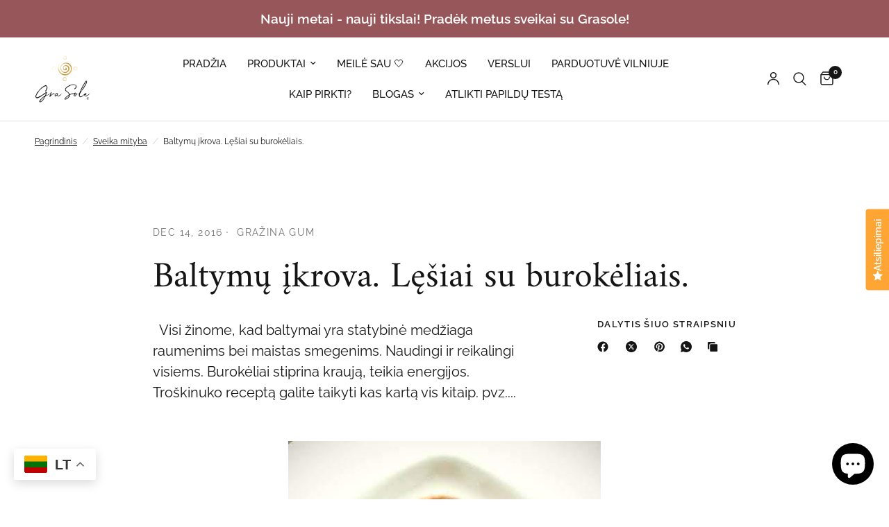

--- FILE ---
content_type: text/html; charset=utf-8
request_url: https://grasole.com/blogs/sveika-mityba/baltymu-ikrova-lesiai-su-burokeliais
body_size: 58416
content:
<!doctype html><html class="no-js" lang="lt" dir="ltr">
<head>
	<meta charset="utf-8">
	<meta http-equiv="X-UA-Compatible" content="IE=edge,chrome=1">
	<meta name="viewport" content="width=device-width, initial-scale=1, maximum-scale=5, viewport-fit=cover">
	<meta name="theme-color" content="#ffffff">
	<link rel="canonical" href="https://grasole.com/blogs/sveika-mityba/baltymu-ikrova-lesiai-su-burokeliais">
	<link rel="preconnect" href="https://cdn.shopify.com" crossorigin>
	<link rel="preload" as="style" href="//grasole.com/cdn/shop/t/72/assets/app.css?v=132666050126184008891761385914">



<link href="//grasole.com/cdn/shop/t/72/assets/animations.min.js?v=125778792411641688251761385913" as="script" rel="preload">

<link href="//grasole.com/cdn/shop/t/72/assets/header.js?v=53973329853117484881761385940" as="script" rel="preload">
<link href="//grasole.com/cdn/shop/t/72/assets/vendor.min.js?v=57769212839167613861761385989" as="script" rel="preload">
<link href="//grasole.com/cdn/shop/t/72/assets/app.js?v=39648928339787647271761385915" as="script" rel="preload">
<link href="//grasole.com/cdn/shop/t/72/assets/slideshow.js?v=152163310877988040191761385982" as="script" rel="preload">

<script>
window.lazySizesConfig = window.lazySizesConfig || {};
window.lazySizesConfig.expand = 250;
window.lazySizesConfig.loadMode = 1;
window.lazySizesConfig.loadHidden = false;
</script>


	<link rel="icon" type="image/png" href="//grasole.com/cdn/shop/files/Reklamos_baneriai_share_12.png?crop=center&height=32&v=1682350989&width=32">

	<title>
	Baltymų įkrova. Lęšiai su burokėliais. &ndash; grasole.com
	</title>

	
	<meta name="description" content="  Visi žinome, kad baltymai yra statybinė medžiaga raumenims bei maistas smegenims. Naudingi ir reikalingi visiems. Burokėliai stiprina kraują, teikia energijos. Troškinuko receptą galite taikyti kas kartą vis kitaip. pvz. keičiate lęšius su avinžirniais, perlinėmis kruopomis, quinva, žaliais žirniais, grikiais ir kt. ">
	
<link rel="preconnect" href="https://fonts.shopifycdn.com" crossorigin>

<meta property="og:site_name" content="grasole.com">
<meta property="og:url" content="https://grasole.com/blogs/sveika-mityba/baltymu-ikrova-lesiai-su-burokeliais">
<meta property="og:title" content="Baltymų įkrova. Lęšiai su burokėliais.">
<meta property="og:type" content="article">
<meta property="og:description" content="  Visi žinome, kad baltymai yra statybinė medžiaga raumenims bei maistas smegenims. Naudingi ir reikalingi visiems. Burokėliai stiprina kraują, teikia energijos. Troškinuko receptą galite taikyti kas kartą vis kitaip. pvz. keičiate lęšius su avinžirniais, perlinėmis kruopomis, quinva, žaliais žirniais, grikiais ir kt. "><meta property="og:image" content="http://grasole.com/cdn/shop/articles/d027b2655e15b6fdeeeca4d26b735502_9e23b45d-0898-48ba-a00c-6bd973ba1a22.jpg?v=1745401044">
  <meta property="og:image:secure_url" content="https://grasole.com/cdn/shop/articles/d027b2655e15b6fdeeeca4d26b735502_9e23b45d-0898-48ba-a00c-6bd973ba1a22.jpg?v=1745401044">
  <meta property="og:image:width" content="450">
  <meta property="og:image:height" content="600"><meta name="twitter:card" content="summary_large_image">
<meta name="twitter:title" content="Baltymų įkrova. Lęšiai su burokėliais.">
<meta name="twitter:description" content="  Visi žinome, kad baltymai yra statybinė medžiaga raumenims bei maistas smegenims. Naudingi ir reikalingi visiems. Burokėliai stiprina kraują, teikia energijos. Troškinuko receptą galite taikyti kas kartą vis kitaip. pvz. keičiate lęšius su avinžirniais, perlinėmis kruopomis, quinva, žaliais žirniais, grikiais ir kt. ">


	<link href="//grasole.com/cdn/shop/t/72/assets/app.css?v=132666050126184008891761385914" rel="stylesheet" type="text/css" media="all" />

	<style data-shopify>
	@font-face {
  font-family: Raleway;
  font-weight: 400;
  font-style: normal;
  font-display: swap;
  src: url("//grasole.com/cdn/fonts/raleway/raleway_n4.2c76ddd103ff0f30b1230f13e160330ff8b2c68a.woff2") format("woff2"),
       url("//grasole.com/cdn/fonts/raleway/raleway_n4.c057757dddc39994ad5d9c9f58e7c2c2a72359a9.woff") format("woff");
}

@font-face {
  font-family: Raleway;
  font-weight: 500;
  font-style: normal;
  font-display: swap;
  src: url("//grasole.com/cdn/fonts/raleway/raleway_n5.0f898fcb9d16ae9a622ce7e706bb26c4a01b5028.woff2") format("woff2"),
       url("//grasole.com/cdn/fonts/raleway/raleway_n5.c754eb57a4de1b66b11f20a04a7e3f1462e000f4.woff") format("woff");
}

@font-face {
  font-family: Raleway;
  font-weight: 600;
  font-style: normal;
  font-display: swap;
  src: url("//grasole.com/cdn/fonts/raleway/raleway_n6.87db7132fdf2b1a000ff834d3753ad5731e10d88.woff2") format("woff2"),
       url("//grasole.com/cdn/fonts/raleway/raleway_n6.ad26493e9aeb22e08a6282f7bed6ea8ab7c3927f.woff") format("woff");
}

@font-face {
  font-family: Raleway;
  font-weight: 400;
  font-style: italic;
  font-display: swap;
  src: url("//grasole.com/cdn/fonts/raleway/raleway_i4.aaa73a72f55a5e60da3e9a082717e1ed8f22f0a2.woff2") format("woff2"),
       url("//grasole.com/cdn/fonts/raleway/raleway_i4.650670cc243082f8988ecc5576b6d613cfd5a8ee.woff") format("woff");
}

@font-face {
  font-family: Raleway;
  font-weight: 600;
  font-style: italic;
  font-display: swap;
  src: url("//grasole.com/cdn/fonts/raleway/raleway_i6.3ca54d7a36de0718dd80fae3527e1a64a421eeb8.woff2") format("woff2"),
       url("//grasole.com/cdn/fonts/raleway/raleway_i6.b468b8770307bd25eee5b284ea3424978349afe2.woff") format("woff");
}


		@font-face {
  font-family: Amiri;
  font-weight: 400;
  font-style: normal;
  font-display: swap;
  src: url("//grasole.com/cdn/fonts/amiri/amiri_n4.fee8c3379b68ea3b9c7241a63b8a252071faad52.woff2") format("woff2"),
       url("//grasole.com/cdn/fonts/amiri/amiri_n4.94cde4e18ec8ae53bf8f7240b84e1f76ce23772d.woff") format("woff");
}

@font-face {
  font-family: Amiri;
  font-weight: 400;
  font-style: normal;
  font-display: swap;
  src: url("//grasole.com/cdn/fonts/amiri/amiri_n4.fee8c3379b68ea3b9c7241a63b8a252071faad52.woff2") format("woff2"),
       url("//grasole.com/cdn/fonts/amiri/amiri_n4.94cde4e18ec8ae53bf8f7240b84e1f76ce23772d.woff") format("woff");
}

h1,h2,h3,h4,h5,h6,
	.h1,.h2,.h3,.h4,.h5,.h6,
	.logolink.text-logo,
	.heading-font,
	.h1-xlarge,
	.h1-large,
	.customer-addresses .my-address .address-index {
		font-style: normal;
		font-weight: 400;
		font-family: Amiri, serif;
	}
	body,
	.body-font,
	.thb-product-detail .product-title {
		font-style: normal;
		font-weight: 400;
		font-family: Raleway, sans-serif;
	}
	:root {
		--mobile-swipe-width: calc(90vw - 30px);
		--font-body-scale: 1.0;
		--font-body-line-height-scale: 1.0;
		--font-body-letter-spacing: 0.0em;
		--font-body-medium-weight: 500;
    --font-body-bold-weight: 600;
		--font-announcement-scale: 1.0;
		--font-heading-scale: 1.0;
		--font-heading-line-height-scale: 1.0;
		--font-heading-letter-spacing: 0.0em;
		--font-navigation-scale: 1.0;
		--navigation-item-spacing: 15px;
		--font-product-title-scale: 1.0;
		--font-product-title-line-height-scale: 1.0;
		--button-letter-spacing: 0.02em;
		--button-font-scale: 1.0;

		--bg-body: #ffffff;
		--bg-body-rgb: 255,255,255;
		--bg-body-darken: #f7f7f7;
		--payment-terms-background-color: #ffffff;
		--color-body: #151515;
		--color-body-rgb: 21,21,21;
		--color-accent: #151515;
		--color-accent-rgb: 21,21,21;
		--color-border: #E2E2E2;
		--color-form-border: #dedede;
		--color-overlay-rgb: 0,0,0;

		--shopify-accelerated-checkout-button-block-size: 48px;
		--shopify-accelerated-checkout-inline-alignment: center;
		--shopify-accelerated-checkout-skeleton-animation-duration: 0.25s;

		--color-announcement-bar-text: #ffffff;
		--color-announcement-bar-bg: #151515;

		--color-header-bg: #ffffff;
		--color-header-bg-rgb: 255,255,255;
		--color-header-text: #151515;
		--color-header-text-rgb: 21,21,21;
		--color-header-links: #151515;
		--color-header-links-rgb: 21,21,21;
		--color-header-links-hover: #151515;
		--color-header-icons: #151515;
		--color-header-border: #E2E2E2;

		--solid-button-background: #279A4B;
		--solid-button-label: #ffffff;
		--outline-button-label: #151515;
		--button-border-radius: 0px;
		--shopify-accelerated-checkout-button-border-radius: 0px;

		--color-price: #151515;
		--color-price-discounted: #ee3b45;
		--color-star: #FD9A52;
		--color-dots: #151515;

		--color-inventory-instock: #279A4B;
		--color-inventory-lowstock: #FB9E5B;

		--section-spacing-mobile: 50px;
		--section-spacing-desktop: 90px;

		--color-badge-text: #ffffff;
		--color-badge-sold-out: #939393;
		--color-badge-sale: #151515;
		
		--color-badge-preorder: #666666;
		--badge-corner-radius: 13px;

		--color-footer-text: #FFFFFF;
		--color-footer-text-rgb: 255,255,255;
		--color-footer-link: #FFFFFF;
		--color-footer-link-hover: #FFFFFF;
		--color-footer-border: #444444;
		--color-footer-border-rgb: 68,68,68;
		--color-footer-bg: #0c3117;
	}



</style>


	<script>
		window.theme = window.theme || {};
		theme = {
			settings: {
				money_with_currency_format:"\u003cspan class=\"etrans-money\"\u003e\u003cspan class=transcy-money\u003e€{{amount}}\u003c\/span\u003e\u003c\/span\u003e",
				cart_drawer:true,
				product_id: false,
			},
			routes: {
				root_url: '/',
				cart_url: '/cart',
				cart_add_url: '/cart/add',
				search_url: '/search',
				cart_change_url: '/cart/change',
				cart_update_url: '/cart/update',
				cart_clear_url: '/cart/clear',
				predictive_search_url: '/search/suggest',
			},
			variantStrings: {
        addToCart: `Dėti į krepšelį`,
        soldOut: `Išparduota`,
        unavailable: `Nėra`,
        preOrder: ``,
      },
			strings: {
				requiresTerms: `Privaloma sutikti su salygomis norint tęsti apsipirkimą`,
				shippingEstimatorNoResults: ``,
				shippingEstimatorOneResult: ``,
				shippingEstimatorMultipleResults: ``,
				shippingEstimatorError: ``
			}
		};
	</script>
	<script>window.performance && window.performance.mark && window.performance.mark('shopify.content_for_header.start');</script><meta name="facebook-domain-verification" content="5vvvf7w1lzscdp9irvsntcc58136bk">
<meta name="facebook-domain-verification" content="l5t14b6vou694x20n0akuijyyrr5vk">
<meta name="google-site-verification" content="9RcH6JxlslVEGdvXVP1emm4bK7x7y9GC4sSYAJw5TMY">
<meta id="shopify-digital-wallet" name="shopify-digital-wallet" content="/11458374/digital_wallets/dialog">
<meta name="shopify-checkout-api-token" content="dc28fd3e87371a1ac235296fb73a219f">
<meta id="in-context-paypal-metadata" data-shop-id="11458374" data-venmo-supported="false" data-environment="production" data-locale="en_US" data-paypal-v4="true" data-currency="EUR">
<link rel="alternate" type="application/atom+xml" title="Feed" href="/blogs/sveika-mityba.atom" />
<link rel="alternate" hreflang="x-default" href="https://grasole.com/blogs/sveika-mityba/baltymu-ikrova-lesiai-su-burokeliais">
<link rel="alternate" hreflang="lt" href="https://grasole.com/blogs/sveika-mityba/baltymu-ikrova-lesiai-su-burokeliais">
<link rel="alternate" hreflang="lt-AC" href="https://grasole.com/lt-grasole/blogs/sveika-mityba/baltymu-ikrova-lesiai-su-burokeliais">
<link rel="alternate" hreflang="lt-AD" href="https://grasole.com/lt-grasole/blogs/sveika-mityba/baltymu-ikrova-lesiai-su-burokeliais">
<link rel="alternate" hreflang="lt-AE" href="https://grasole.com/lt-grasole/blogs/sveika-mityba/baltymu-ikrova-lesiai-su-burokeliais">
<link rel="alternate" hreflang="lt-AF" href="https://grasole.com/lt-grasole/blogs/sveika-mityba/baltymu-ikrova-lesiai-su-burokeliais">
<link rel="alternate" hreflang="lt-AG" href="https://grasole.com/lt-grasole/blogs/sveika-mityba/baltymu-ikrova-lesiai-su-burokeliais">
<link rel="alternate" hreflang="lt-AI" href="https://grasole.com/lt-grasole/blogs/sveika-mityba/baltymu-ikrova-lesiai-su-burokeliais">
<link rel="alternate" hreflang="lt-AL" href="https://grasole.com/lt-grasole/blogs/sveika-mityba/baltymu-ikrova-lesiai-su-burokeliais">
<link rel="alternate" hreflang="lt-AM" href="https://grasole.com/lt-grasole/blogs/sveika-mityba/baltymu-ikrova-lesiai-su-burokeliais">
<link rel="alternate" hreflang="lt-AO" href="https://grasole.com/lt-grasole/blogs/sveika-mityba/baltymu-ikrova-lesiai-su-burokeliais">
<link rel="alternate" hreflang="lt-AR" href="https://grasole.com/lt-grasole/blogs/sveika-mityba/baltymu-ikrova-lesiai-su-burokeliais">
<link rel="alternate" hreflang="lt-AT" href="https://grasole.com/lt-grasole/blogs/sveika-mityba/baltymu-ikrova-lesiai-su-burokeliais">
<link rel="alternate" hreflang="lt-AU" href="https://grasole.com/lt-grasole/blogs/sveika-mityba/baltymu-ikrova-lesiai-su-burokeliais">
<link rel="alternate" hreflang="lt-AW" href="https://grasole.com/lt-grasole/blogs/sveika-mityba/baltymu-ikrova-lesiai-su-burokeliais">
<link rel="alternate" hreflang="lt-AX" href="https://grasole.com/lt-grasole/blogs/sveika-mityba/baltymu-ikrova-lesiai-su-burokeliais">
<link rel="alternate" hreflang="lt-AZ" href="https://grasole.com/lt-grasole/blogs/sveika-mityba/baltymu-ikrova-lesiai-su-burokeliais">
<link rel="alternate" hreflang="lt-BA" href="https://grasole.com/lt-grasole/blogs/sveika-mityba/baltymu-ikrova-lesiai-su-burokeliais">
<link rel="alternate" hreflang="lt-BB" href="https://grasole.com/lt-grasole/blogs/sveika-mityba/baltymu-ikrova-lesiai-su-burokeliais">
<link rel="alternate" hreflang="lt-BD" href="https://grasole.com/lt-grasole/blogs/sveika-mityba/baltymu-ikrova-lesiai-su-burokeliais">
<link rel="alternate" hreflang="lt-BE" href="https://grasole.com/lt-grasole/blogs/sveika-mityba/baltymu-ikrova-lesiai-su-burokeliais">
<link rel="alternate" hreflang="lt-BF" href="https://grasole.com/lt-grasole/blogs/sveika-mityba/baltymu-ikrova-lesiai-su-burokeliais">
<link rel="alternate" hreflang="lt-BG" href="https://grasole.com/lt-grasole/blogs/sveika-mityba/baltymu-ikrova-lesiai-su-burokeliais">
<link rel="alternate" hreflang="lt-BH" href="https://grasole.com/lt-grasole/blogs/sveika-mityba/baltymu-ikrova-lesiai-su-burokeliais">
<link rel="alternate" hreflang="lt-BI" href="https://grasole.com/lt-grasole/blogs/sveika-mityba/baltymu-ikrova-lesiai-su-burokeliais">
<link rel="alternate" hreflang="lt-BJ" href="https://grasole.com/lt-grasole/blogs/sveika-mityba/baltymu-ikrova-lesiai-su-burokeliais">
<link rel="alternate" hreflang="lt-BL" href="https://grasole.com/lt-grasole/blogs/sveika-mityba/baltymu-ikrova-lesiai-su-burokeliais">
<link rel="alternate" hreflang="lt-BM" href="https://grasole.com/lt-grasole/blogs/sveika-mityba/baltymu-ikrova-lesiai-su-burokeliais">
<link rel="alternate" hreflang="lt-BN" href="https://grasole.com/lt-grasole/blogs/sveika-mityba/baltymu-ikrova-lesiai-su-burokeliais">
<link rel="alternate" hreflang="lt-BO" href="https://grasole.com/lt-grasole/blogs/sveika-mityba/baltymu-ikrova-lesiai-su-burokeliais">
<link rel="alternate" hreflang="lt-BQ" href="https://grasole.com/lt-grasole/blogs/sveika-mityba/baltymu-ikrova-lesiai-su-burokeliais">
<link rel="alternate" hreflang="lt-BR" href="https://grasole.com/lt-grasole/blogs/sveika-mityba/baltymu-ikrova-lesiai-su-burokeliais">
<link rel="alternate" hreflang="lt-BS" href="https://grasole.com/lt-grasole/blogs/sveika-mityba/baltymu-ikrova-lesiai-su-burokeliais">
<link rel="alternate" hreflang="lt-BT" href="https://grasole.com/lt-grasole/blogs/sveika-mityba/baltymu-ikrova-lesiai-su-burokeliais">
<link rel="alternate" hreflang="lt-BW" href="https://grasole.com/lt-grasole/blogs/sveika-mityba/baltymu-ikrova-lesiai-su-burokeliais">
<link rel="alternate" hreflang="lt-BY" href="https://grasole.com/lt-grasole/blogs/sveika-mityba/baltymu-ikrova-lesiai-su-burokeliais">
<link rel="alternate" hreflang="lt-BZ" href="https://grasole.com/lt-grasole/blogs/sveika-mityba/baltymu-ikrova-lesiai-su-burokeliais">
<link rel="alternate" hreflang="lt-CA" href="https://grasole.com/lt-grasole/blogs/sveika-mityba/baltymu-ikrova-lesiai-su-burokeliais">
<link rel="alternate" hreflang="lt-CC" href="https://grasole.com/lt-grasole/blogs/sveika-mityba/baltymu-ikrova-lesiai-su-burokeliais">
<link rel="alternate" hreflang="lt-CD" href="https://grasole.com/lt-grasole/blogs/sveika-mityba/baltymu-ikrova-lesiai-su-burokeliais">
<link rel="alternate" hreflang="lt-CF" href="https://grasole.com/lt-grasole/blogs/sveika-mityba/baltymu-ikrova-lesiai-su-burokeliais">
<link rel="alternate" hreflang="lt-CG" href="https://grasole.com/lt-grasole/blogs/sveika-mityba/baltymu-ikrova-lesiai-su-burokeliais">
<link rel="alternate" hreflang="lt-CH" href="https://grasole.com/lt-grasole/blogs/sveika-mityba/baltymu-ikrova-lesiai-su-burokeliais">
<link rel="alternate" hreflang="lt-CI" href="https://grasole.com/lt-grasole/blogs/sveika-mityba/baltymu-ikrova-lesiai-su-burokeliais">
<link rel="alternate" hreflang="lt-CK" href="https://grasole.com/lt-grasole/blogs/sveika-mityba/baltymu-ikrova-lesiai-su-burokeliais">
<link rel="alternate" hreflang="lt-CL" href="https://grasole.com/lt-grasole/blogs/sveika-mityba/baltymu-ikrova-lesiai-su-burokeliais">
<link rel="alternate" hreflang="lt-CM" href="https://grasole.com/lt-grasole/blogs/sveika-mityba/baltymu-ikrova-lesiai-su-burokeliais">
<link rel="alternate" hreflang="lt-CN" href="https://grasole.com/lt-grasole/blogs/sveika-mityba/baltymu-ikrova-lesiai-su-burokeliais">
<link rel="alternate" hreflang="lt-CO" href="https://grasole.com/lt-grasole/blogs/sveika-mityba/baltymu-ikrova-lesiai-su-burokeliais">
<link rel="alternate" hreflang="lt-CR" href="https://grasole.com/lt-grasole/blogs/sveika-mityba/baltymu-ikrova-lesiai-su-burokeliais">
<link rel="alternate" hreflang="lt-CV" href="https://grasole.com/lt-grasole/blogs/sveika-mityba/baltymu-ikrova-lesiai-su-burokeliais">
<link rel="alternate" hreflang="lt-CW" href="https://grasole.com/lt-grasole/blogs/sveika-mityba/baltymu-ikrova-lesiai-su-burokeliais">
<link rel="alternate" hreflang="lt-CX" href="https://grasole.com/lt-grasole/blogs/sveika-mityba/baltymu-ikrova-lesiai-su-burokeliais">
<link rel="alternate" hreflang="lt-CY" href="https://grasole.com/lt-grasole/blogs/sveika-mityba/baltymu-ikrova-lesiai-su-burokeliais">
<link rel="alternate" hreflang="lt-CZ" href="https://grasole.com/lt-grasole/blogs/sveika-mityba/baltymu-ikrova-lesiai-su-burokeliais">
<link rel="alternate" hreflang="lt-DJ" href="https://grasole.com/lt-grasole/blogs/sveika-mityba/baltymu-ikrova-lesiai-su-burokeliais">
<link rel="alternate" hreflang="lt-DK" href="https://grasole.com/lt-grasole/blogs/sveika-mityba/baltymu-ikrova-lesiai-su-burokeliais">
<link rel="alternate" hreflang="lt-DM" href="https://grasole.com/lt-grasole/blogs/sveika-mityba/baltymu-ikrova-lesiai-su-burokeliais">
<link rel="alternate" hreflang="lt-DO" href="https://grasole.com/lt-grasole/blogs/sveika-mityba/baltymu-ikrova-lesiai-su-burokeliais">
<link rel="alternate" hreflang="lt-DZ" href="https://grasole.com/lt-grasole/blogs/sveika-mityba/baltymu-ikrova-lesiai-su-burokeliais">
<link rel="alternate" hreflang="lt-EC" href="https://grasole.com/lt-grasole/blogs/sveika-mityba/baltymu-ikrova-lesiai-su-burokeliais">
<link rel="alternate" hreflang="lt-EE" href="https://grasole.com/lt-grasole/blogs/sveika-mityba/baltymu-ikrova-lesiai-su-burokeliais">
<link rel="alternate" hreflang="lt-EG" href="https://grasole.com/lt-grasole/blogs/sveika-mityba/baltymu-ikrova-lesiai-su-burokeliais">
<link rel="alternate" hreflang="lt-EH" href="https://grasole.com/lt-grasole/blogs/sveika-mityba/baltymu-ikrova-lesiai-su-burokeliais">
<link rel="alternate" hreflang="lt-ER" href="https://grasole.com/lt-grasole/blogs/sveika-mityba/baltymu-ikrova-lesiai-su-burokeliais">
<link rel="alternate" hreflang="lt-ES" href="https://grasole.com/lt-grasole/blogs/sveika-mityba/baltymu-ikrova-lesiai-su-burokeliais">
<link rel="alternate" hreflang="lt-ET" href="https://grasole.com/lt-grasole/blogs/sveika-mityba/baltymu-ikrova-lesiai-su-burokeliais">
<link rel="alternate" hreflang="lt-FI" href="https://grasole.com/lt-grasole/blogs/sveika-mityba/baltymu-ikrova-lesiai-su-burokeliais">
<link rel="alternate" hreflang="lt-FJ" href="https://grasole.com/lt-grasole/blogs/sveika-mityba/baltymu-ikrova-lesiai-su-burokeliais">
<link rel="alternate" hreflang="lt-FK" href="https://grasole.com/lt-grasole/blogs/sveika-mityba/baltymu-ikrova-lesiai-su-burokeliais">
<link rel="alternate" hreflang="lt-FO" href="https://grasole.com/lt-grasole/blogs/sveika-mityba/baltymu-ikrova-lesiai-su-burokeliais">
<link rel="alternate" hreflang="lt-FR" href="https://grasole.com/lt-grasole/blogs/sveika-mityba/baltymu-ikrova-lesiai-su-burokeliais">
<link rel="alternate" hreflang="lt-GA" href="https://grasole.com/lt-grasole/blogs/sveika-mityba/baltymu-ikrova-lesiai-su-burokeliais">
<link rel="alternate" hreflang="lt-GB" href="https://grasole.com/lt-grasole/blogs/sveika-mityba/baltymu-ikrova-lesiai-su-burokeliais">
<link rel="alternate" hreflang="lt-GD" href="https://grasole.com/lt-grasole/blogs/sveika-mityba/baltymu-ikrova-lesiai-su-burokeliais">
<link rel="alternate" hreflang="lt-GE" href="https://grasole.com/lt-grasole/blogs/sveika-mityba/baltymu-ikrova-lesiai-su-burokeliais">
<link rel="alternate" hreflang="lt-GF" href="https://grasole.com/lt-grasole/blogs/sveika-mityba/baltymu-ikrova-lesiai-su-burokeliais">
<link rel="alternate" hreflang="lt-GG" href="https://grasole.com/lt-grasole/blogs/sveika-mityba/baltymu-ikrova-lesiai-su-burokeliais">
<link rel="alternate" hreflang="lt-GH" href="https://grasole.com/lt-grasole/blogs/sveika-mityba/baltymu-ikrova-lesiai-su-burokeliais">
<link rel="alternate" hreflang="lt-GI" href="https://grasole.com/lt-grasole/blogs/sveika-mityba/baltymu-ikrova-lesiai-su-burokeliais">
<link rel="alternate" hreflang="lt-GL" href="https://grasole.com/lt-grasole/blogs/sveika-mityba/baltymu-ikrova-lesiai-su-burokeliais">
<link rel="alternate" hreflang="lt-GM" href="https://grasole.com/lt-grasole/blogs/sveika-mityba/baltymu-ikrova-lesiai-su-burokeliais">
<link rel="alternate" hreflang="lt-GN" href="https://grasole.com/lt-grasole/blogs/sveika-mityba/baltymu-ikrova-lesiai-su-burokeliais">
<link rel="alternate" hreflang="lt-GP" href="https://grasole.com/lt-grasole/blogs/sveika-mityba/baltymu-ikrova-lesiai-su-burokeliais">
<link rel="alternate" hreflang="lt-GQ" href="https://grasole.com/lt-grasole/blogs/sveika-mityba/baltymu-ikrova-lesiai-su-burokeliais">
<link rel="alternate" hreflang="lt-GR" href="https://grasole.com/lt-grasole/blogs/sveika-mityba/baltymu-ikrova-lesiai-su-burokeliais">
<link rel="alternate" hreflang="lt-GS" href="https://grasole.com/lt-grasole/blogs/sveika-mityba/baltymu-ikrova-lesiai-su-burokeliais">
<link rel="alternate" hreflang="lt-GT" href="https://grasole.com/lt-grasole/blogs/sveika-mityba/baltymu-ikrova-lesiai-su-burokeliais">
<link rel="alternate" hreflang="lt-GW" href="https://grasole.com/lt-grasole/blogs/sveika-mityba/baltymu-ikrova-lesiai-su-burokeliais">
<link rel="alternate" hreflang="lt-GY" href="https://grasole.com/lt-grasole/blogs/sveika-mityba/baltymu-ikrova-lesiai-su-burokeliais">
<link rel="alternate" hreflang="lt-HK" href="https://grasole.com/lt-grasole/blogs/sveika-mityba/baltymu-ikrova-lesiai-su-burokeliais">
<link rel="alternate" hreflang="lt-HN" href="https://grasole.com/lt-grasole/blogs/sveika-mityba/baltymu-ikrova-lesiai-su-burokeliais">
<link rel="alternate" hreflang="lt-HR" href="https://grasole.com/lt-grasole/blogs/sveika-mityba/baltymu-ikrova-lesiai-su-burokeliais">
<link rel="alternate" hreflang="lt-HT" href="https://grasole.com/lt-grasole/blogs/sveika-mityba/baltymu-ikrova-lesiai-su-burokeliais">
<link rel="alternate" hreflang="lt-HU" href="https://grasole.com/lt-grasole/blogs/sveika-mityba/baltymu-ikrova-lesiai-su-burokeliais">
<link rel="alternate" hreflang="lt-ID" href="https://grasole.com/lt-grasole/blogs/sveika-mityba/baltymu-ikrova-lesiai-su-burokeliais">
<link rel="alternate" hreflang="lt-IE" href="https://grasole.com/lt-grasole/blogs/sveika-mityba/baltymu-ikrova-lesiai-su-burokeliais">
<link rel="alternate" hreflang="lt-IL" href="https://grasole.com/lt-grasole/blogs/sveika-mityba/baltymu-ikrova-lesiai-su-burokeliais">
<link rel="alternate" hreflang="lt-IM" href="https://grasole.com/lt-grasole/blogs/sveika-mityba/baltymu-ikrova-lesiai-su-burokeliais">
<link rel="alternate" hreflang="lt-IN" href="https://grasole.com/lt-grasole/blogs/sveika-mityba/baltymu-ikrova-lesiai-su-burokeliais">
<link rel="alternate" hreflang="lt-IO" href="https://grasole.com/lt-grasole/blogs/sveika-mityba/baltymu-ikrova-lesiai-su-burokeliais">
<link rel="alternate" hreflang="lt-IQ" href="https://grasole.com/lt-grasole/blogs/sveika-mityba/baltymu-ikrova-lesiai-su-burokeliais">
<link rel="alternate" hreflang="lt-IS" href="https://grasole.com/lt-grasole/blogs/sveika-mityba/baltymu-ikrova-lesiai-su-burokeliais">
<link rel="alternate" hreflang="lt-IT" href="https://grasole.com/lt-grasole/blogs/sveika-mityba/baltymu-ikrova-lesiai-su-burokeliais">
<link rel="alternate" hreflang="lt-JE" href="https://grasole.com/lt-grasole/blogs/sveika-mityba/baltymu-ikrova-lesiai-su-burokeliais">
<link rel="alternate" hreflang="lt-JM" href="https://grasole.com/lt-grasole/blogs/sveika-mityba/baltymu-ikrova-lesiai-su-burokeliais">
<link rel="alternate" hreflang="lt-JO" href="https://grasole.com/lt-grasole/blogs/sveika-mityba/baltymu-ikrova-lesiai-su-burokeliais">
<link rel="alternate" hreflang="lt-JP" href="https://grasole.com/lt-grasole/blogs/sveika-mityba/baltymu-ikrova-lesiai-su-burokeliais">
<link rel="alternate" hreflang="lt-KE" href="https://grasole.com/lt-grasole/blogs/sveika-mityba/baltymu-ikrova-lesiai-su-burokeliais">
<link rel="alternate" hreflang="lt-KG" href="https://grasole.com/lt-grasole/blogs/sveika-mityba/baltymu-ikrova-lesiai-su-burokeliais">
<link rel="alternate" hreflang="lt-KH" href="https://grasole.com/lt-grasole/blogs/sveika-mityba/baltymu-ikrova-lesiai-su-burokeliais">
<link rel="alternate" hreflang="lt-KI" href="https://grasole.com/lt-grasole/blogs/sveika-mityba/baltymu-ikrova-lesiai-su-burokeliais">
<link rel="alternate" hreflang="lt-KM" href="https://grasole.com/lt-grasole/blogs/sveika-mityba/baltymu-ikrova-lesiai-su-burokeliais">
<link rel="alternate" hreflang="lt-KN" href="https://grasole.com/lt-grasole/blogs/sveika-mityba/baltymu-ikrova-lesiai-su-burokeliais">
<link rel="alternate" hreflang="lt-KR" href="https://grasole.com/lt-grasole/blogs/sveika-mityba/baltymu-ikrova-lesiai-su-burokeliais">
<link rel="alternate" hreflang="lt-KW" href="https://grasole.com/lt-grasole/blogs/sveika-mityba/baltymu-ikrova-lesiai-su-burokeliais">
<link rel="alternate" hreflang="lt-KY" href="https://grasole.com/lt-grasole/blogs/sveika-mityba/baltymu-ikrova-lesiai-su-burokeliais">
<link rel="alternate" hreflang="lt-KZ" href="https://grasole.com/lt-grasole/blogs/sveika-mityba/baltymu-ikrova-lesiai-su-burokeliais">
<link rel="alternate" hreflang="lt-LA" href="https://grasole.com/lt-grasole/blogs/sveika-mityba/baltymu-ikrova-lesiai-su-burokeliais">
<link rel="alternate" hreflang="lt-LB" href="https://grasole.com/lt-grasole/blogs/sveika-mityba/baltymu-ikrova-lesiai-su-burokeliais">
<link rel="alternate" hreflang="lt-LC" href="https://grasole.com/lt-grasole/blogs/sveika-mityba/baltymu-ikrova-lesiai-su-burokeliais">
<link rel="alternate" hreflang="lt-LI" href="https://grasole.com/lt-grasole/blogs/sveika-mityba/baltymu-ikrova-lesiai-su-burokeliais">
<link rel="alternate" hreflang="lt-LK" href="https://grasole.com/lt-grasole/blogs/sveika-mityba/baltymu-ikrova-lesiai-su-burokeliais">
<link rel="alternate" hreflang="lt-LR" href="https://grasole.com/lt-grasole/blogs/sveika-mityba/baltymu-ikrova-lesiai-su-burokeliais">
<link rel="alternate" hreflang="lt-LS" href="https://grasole.com/lt-grasole/blogs/sveika-mityba/baltymu-ikrova-lesiai-su-burokeliais">
<link rel="alternate" hreflang="lt-LU" href="https://grasole.com/lt-grasole/blogs/sveika-mityba/baltymu-ikrova-lesiai-su-burokeliais">
<link rel="alternate" hreflang="lt-LV" href="https://grasole.com/lt-grasole/blogs/sveika-mityba/baltymu-ikrova-lesiai-su-burokeliais">
<link rel="alternate" hreflang="lt-LY" href="https://grasole.com/lt-grasole/blogs/sveika-mityba/baltymu-ikrova-lesiai-su-burokeliais">
<link rel="alternate" hreflang="lt-MA" href="https://grasole.com/lt-grasole/blogs/sveika-mityba/baltymu-ikrova-lesiai-su-burokeliais">
<link rel="alternate" hreflang="lt-MC" href="https://grasole.com/lt-grasole/blogs/sveika-mityba/baltymu-ikrova-lesiai-su-burokeliais">
<link rel="alternate" hreflang="lt-MD" href="https://grasole.com/lt-grasole/blogs/sveika-mityba/baltymu-ikrova-lesiai-su-burokeliais">
<link rel="alternate" hreflang="lt-ME" href="https://grasole.com/lt-grasole/blogs/sveika-mityba/baltymu-ikrova-lesiai-su-burokeliais">
<link rel="alternate" hreflang="lt-MF" href="https://grasole.com/lt-grasole/blogs/sveika-mityba/baltymu-ikrova-lesiai-su-burokeliais">
<link rel="alternate" hreflang="lt-MG" href="https://grasole.com/lt-grasole/blogs/sveika-mityba/baltymu-ikrova-lesiai-su-burokeliais">
<link rel="alternate" hreflang="lt-MK" href="https://grasole.com/lt-grasole/blogs/sveika-mityba/baltymu-ikrova-lesiai-su-burokeliais">
<link rel="alternate" hreflang="lt-ML" href="https://grasole.com/lt-grasole/blogs/sveika-mityba/baltymu-ikrova-lesiai-su-burokeliais">
<link rel="alternate" hreflang="lt-MM" href="https://grasole.com/lt-grasole/blogs/sveika-mityba/baltymu-ikrova-lesiai-su-burokeliais">
<link rel="alternate" hreflang="lt-MN" href="https://grasole.com/lt-grasole/blogs/sveika-mityba/baltymu-ikrova-lesiai-su-burokeliais">
<link rel="alternate" hreflang="lt-MO" href="https://grasole.com/lt-grasole/blogs/sveika-mityba/baltymu-ikrova-lesiai-su-burokeliais">
<link rel="alternate" hreflang="lt-MQ" href="https://grasole.com/lt-grasole/blogs/sveika-mityba/baltymu-ikrova-lesiai-su-burokeliais">
<link rel="alternate" hreflang="lt-MR" href="https://grasole.com/lt-grasole/blogs/sveika-mityba/baltymu-ikrova-lesiai-su-burokeliais">
<link rel="alternate" hreflang="lt-MS" href="https://grasole.com/lt-grasole/blogs/sveika-mityba/baltymu-ikrova-lesiai-su-burokeliais">
<link rel="alternate" hreflang="lt-MT" href="https://grasole.com/lt-grasole/blogs/sveika-mityba/baltymu-ikrova-lesiai-su-burokeliais">
<link rel="alternate" hreflang="lt-MU" href="https://grasole.com/lt-grasole/blogs/sveika-mityba/baltymu-ikrova-lesiai-su-burokeliais">
<link rel="alternate" hreflang="lt-MV" href="https://grasole.com/lt-grasole/blogs/sveika-mityba/baltymu-ikrova-lesiai-su-burokeliais">
<link rel="alternate" hreflang="lt-MW" href="https://grasole.com/lt-grasole/blogs/sveika-mityba/baltymu-ikrova-lesiai-su-burokeliais">
<link rel="alternate" hreflang="lt-MX" href="https://grasole.com/lt-grasole/blogs/sveika-mityba/baltymu-ikrova-lesiai-su-burokeliais">
<link rel="alternate" hreflang="lt-MY" href="https://grasole.com/lt-grasole/blogs/sveika-mityba/baltymu-ikrova-lesiai-su-burokeliais">
<link rel="alternate" hreflang="lt-MZ" href="https://grasole.com/lt-grasole/blogs/sveika-mityba/baltymu-ikrova-lesiai-su-burokeliais">
<link rel="alternate" hreflang="lt-NA" href="https://grasole.com/lt-grasole/blogs/sveika-mityba/baltymu-ikrova-lesiai-su-burokeliais">
<link rel="alternate" hreflang="lt-NC" href="https://grasole.com/lt-grasole/blogs/sveika-mityba/baltymu-ikrova-lesiai-su-burokeliais">
<link rel="alternate" hreflang="lt-NE" href="https://grasole.com/lt-grasole/blogs/sveika-mityba/baltymu-ikrova-lesiai-su-burokeliais">
<link rel="alternate" hreflang="lt-NF" href="https://grasole.com/lt-grasole/blogs/sveika-mityba/baltymu-ikrova-lesiai-su-burokeliais">
<link rel="alternate" hreflang="lt-NG" href="https://grasole.com/lt-grasole/blogs/sveika-mityba/baltymu-ikrova-lesiai-su-burokeliais">
<link rel="alternate" hreflang="lt-NI" href="https://grasole.com/lt-grasole/blogs/sveika-mityba/baltymu-ikrova-lesiai-su-burokeliais">
<link rel="alternate" hreflang="lt-NL" href="https://grasole.com/lt-grasole/blogs/sveika-mityba/baltymu-ikrova-lesiai-su-burokeliais">
<link rel="alternate" hreflang="lt-NO" href="https://grasole.com/lt-grasole/blogs/sveika-mityba/baltymu-ikrova-lesiai-su-burokeliais">
<link rel="alternate" hreflang="lt-NP" href="https://grasole.com/lt-grasole/blogs/sveika-mityba/baltymu-ikrova-lesiai-su-burokeliais">
<link rel="alternate" hreflang="lt-NR" href="https://grasole.com/lt-grasole/blogs/sveika-mityba/baltymu-ikrova-lesiai-su-burokeliais">
<link rel="alternate" hreflang="lt-NU" href="https://grasole.com/lt-grasole/blogs/sveika-mityba/baltymu-ikrova-lesiai-su-burokeliais">
<link rel="alternate" hreflang="lt-NZ" href="https://grasole.com/lt-grasole/blogs/sveika-mityba/baltymu-ikrova-lesiai-su-burokeliais">
<link rel="alternate" hreflang="lt-OM" href="https://grasole.com/lt-grasole/blogs/sveika-mityba/baltymu-ikrova-lesiai-su-burokeliais">
<link rel="alternate" hreflang="lt-PA" href="https://grasole.com/lt-grasole/blogs/sveika-mityba/baltymu-ikrova-lesiai-su-burokeliais">
<link rel="alternate" hreflang="lt-PE" href="https://grasole.com/lt-grasole/blogs/sveika-mityba/baltymu-ikrova-lesiai-su-burokeliais">
<link rel="alternate" hreflang="lt-PF" href="https://grasole.com/lt-grasole/blogs/sveika-mityba/baltymu-ikrova-lesiai-su-burokeliais">
<link rel="alternate" hreflang="lt-PG" href="https://grasole.com/lt-grasole/blogs/sveika-mityba/baltymu-ikrova-lesiai-su-burokeliais">
<link rel="alternate" hreflang="lt-PH" href="https://grasole.com/lt-grasole/blogs/sveika-mityba/baltymu-ikrova-lesiai-su-burokeliais">
<link rel="alternate" hreflang="lt-PK" href="https://grasole.com/lt-grasole/blogs/sveika-mityba/baltymu-ikrova-lesiai-su-burokeliais">
<link rel="alternate" hreflang="lt-PL" href="https://grasole.com/lt-grasole/blogs/sveika-mityba/baltymu-ikrova-lesiai-su-burokeliais">
<link rel="alternate" hreflang="lt-PM" href="https://grasole.com/lt-grasole/blogs/sveika-mityba/baltymu-ikrova-lesiai-su-burokeliais">
<link rel="alternate" hreflang="lt-PN" href="https://grasole.com/lt-grasole/blogs/sveika-mityba/baltymu-ikrova-lesiai-su-burokeliais">
<link rel="alternate" hreflang="lt-PS" href="https://grasole.com/lt-grasole/blogs/sveika-mityba/baltymu-ikrova-lesiai-su-burokeliais">
<link rel="alternate" hreflang="lt-PT" href="https://grasole.com/lt-grasole/blogs/sveika-mityba/baltymu-ikrova-lesiai-su-burokeliais">
<link rel="alternate" hreflang="lt-PY" href="https://grasole.com/lt-grasole/blogs/sveika-mityba/baltymu-ikrova-lesiai-su-burokeliais">
<link rel="alternate" hreflang="lt-QA" href="https://grasole.com/lt-grasole/blogs/sveika-mityba/baltymu-ikrova-lesiai-su-burokeliais">
<link rel="alternate" hreflang="lt-RE" href="https://grasole.com/lt-grasole/blogs/sveika-mityba/baltymu-ikrova-lesiai-su-burokeliais">
<link rel="alternate" hreflang="lt-RO" href="https://grasole.com/lt-grasole/blogs/sveika-mityba/baltymu-ikrova-lesiai-su-burokeliais">
<link rel="alternate" hreflang="lt-RS" href="https://grasole.com/lt-grasole/blogs/sveika-mityba/baltymu-ikrova-lesiai-su-burokeliais">
<link rel="alternate" hreflang="lt-RU" href="https://grasole.com/lt-grasole/blogs/sveika-mityba/baltymu-ikrova-lesiai-su-burokeliais">
<link rel="alternate" hreflang="lt-RW" href="https://grasole.com/lt-grasole/blogs/sveika-mityba/baltymu-ikrova-lesiai-su-burokeliais">
<link rel="alternate" hreflang="lt-SA" href="https://grasole.com/lt-grasole/blogs/sveika-mityba/baltymu-ikrova-lesiai-su-burokeliais">
<link rel="alternate" hreflang="lt-SB" href="https://grasole.com/lt-grasole/blogs/sveika-mityba/baltymu-ikrova-lesiai-su-burokeliais">
<link rel="alternate" hreflang="lt-SC" href="https://grasole.com/lt-grasole/blogs/sveika-mityba/baltymu-ikrova-lesiai-su-burokeliais">
<link rel="alternate" hreflang="lt-SD" href="https://grasole.com/lt-grasole/blogs/sveika-mityba/baltymu-ikrova-lesiai-su-burokeliais">
<link rel="alternate" hreflang="lt-SE" href="https://grasole.com/lt-grasole/blogs/sveika-mityba/baltymu-ikrova-lesiai-su-burokeliais">
<link rel="alternate" hreflang="lt-SG" href="https://grasole.com/lt-grasole/blogs/sveika-mityba/baltymu-ikrova-lesiai-su-burokeliais">
<link rel="alternate" hreflang="lt-SH" href="https://grasole.com/lt-grasole/blogs/sveika-mityba/baltymu-ikrova-lesiai-su-burokeliais">
<link rel="alternate" hreflang="lt-SI" href="https://grasole.com/lt-grasole/blogs/sveika-mityba/baltymu-ikrova-lesiai-su-burokeliais">
<link rel="alternate" hreflang="lt-SJ" href="https://grasole.com/lt-grasole/blogs/sveika-mityba/baltymu-ikrova-lesiai-su-burokeliais">
<link rel="alternate" hreflang="lt-SK" href="https://grasole.com/lt-grasole/blogs/sveika-mityba/baltymu-ikrova-lesiai-su-burokeliais">
<link rel="alternate" hreflang="lt-SL" href="https://grasole.com/lt-grasole/blogs/sveika-mityba/baltymu-ikrova-lesiai-su-burokeliais">
<link rel="alternate" hreflang="lt-SM" href="https://grasole.com/lt-grasole/blogs/sveika-mityba/baltymu-ikrova-lesiai-su-burokeliais">
<link rel="alternate" hreflang="lt-SN" href="https://grasole.com/lt-grasole/blogs/sveika-mityba/baltymu-ikrova-lesiai-su-burokeliais">
<link rel="alternate" hreflang="lt-SO" href="https://grasole.com/lt-grasole/blogs/sveika-mityba/baltymu-ikrova-lesiai-su-burokeliais">
<link rel="alternate" hreflang="lt-SR" href="https://grasole.com/lt-grasole/blogs/sveika-mityba/baltymu-ikrova-lesiai-su-burokeliais">
<link rel="alternate" hreflang="lt-SS" href="https://grasole.com/lt-grasole/blogs/sveika-mityba/baltymu-ikrova-lesiai-su-burokeliais">
<link rel="alternate" hreflang="lt-ST" href="https://grasole.com/lt-grasole/blogs/sveika-mityba/baltymu-ikrova-lesiai-su-burokeliais">
<link rel="alternate" hreflang="lt-SV" href="https://grasole.com/lt-grasole/blogs/sveika-mityba/baltymu-ikrova-lesiai-su-burokeliais">
<link rel="alternate" hreflang="lt-SX" href="https://grasole.com/lt-grasole/blogs/sveika-mityba/baltymu-ikrova-lesiai-su-burokeliais">
<link rel="alternate" hreflang="lt-SZ" href="https://grasole.com/lt-grasole/blogs/sveika-mityba/baltymu-ikrova-lesiai-su-burokeliais">
<link rel="alternate" hreflang="lt-TA" href="https://grasole.com/lt-grasole/blogs/sveika-mityba/baltymu-ikrova-lesiai-su-burokeliais">
<link rel="alternate" hreflang="lt-TC" href="https://grasole.com/lt-grasole/blogs/sveika-mityba/baltymu-ikrova-lesiai-su-burokeliais">
<link rel="alternate" hreflang="lt-TD" href="https://grasole.com/lt-grasole/blogs/sveika-mityba/baltymu-ikrova-lesiai-su-burokeliais">
<link rel="alternate" hreflang="lt-TF" href="https://grasole.com/lt-grasole/blogs/sveika-mityba/baltymu-ikrova-lesiai-su-burokeliais">
<link rel="alternate" hreflang="lt-TG" href="https://grasole.com/lt-grasole/blogs/sveika-mityba/baltymu-ikrova-lesiai-su-burokeliais">
<link rel="alternate" hreflang="lt-TH" href="https://grasole.com/lt-grasole/blogs/sveika-mityba/baltymu-ikrova-lesiai-su-burokeliais">
<link rel="alternate" hreflang="lt-TJ" href="https://grasole.com/lt-grasole/blogs/sveika-mityba/baltymu-ikrova-lesiai-su-burokeliais">
<link rel="alternate" hreflang="lt-TK" href="https://grasole.com/lt-grasole/blogs/sveika-mityba/baltymu-ikrova-lesiai-su-burokeliais">
<link rel="alternate" hreflang="lt-TL" href="https://grasole.com/lt-grasole/blogs/sveika-mityba/baltymu-ikrova-lesiai-su-burokeliais">
<link rel="alternate" hreflang="lt-TM" href="https://grasole.com/lt-grasole/blogs/sveika-mityba/baltymu-ikrova-lesiai-su-burokeliais">
<link rel="alternate" hreflang="lt-TN" href="https://grasole.com/lt-grasole/blogs/sveika-mityba/baltymu-ikrova-lesiai-su-burokeliais">
<link rel="alternate" hreflang="lt-TO" href="https://grasole.com/lt-grasole/blogs/sveika-mityba/baltymu-ikrova-lesiai-su-burokeliais">
<link rel="alternate" hreflang="lt-TR" href="https://grasole.com/lt-grasole/blogs/sveika-mityba/baltymu-ikrova-lesiai-su-burokeliais">
<link rel="alternate" hreflang="lt-TT" href="https://grasole.com/lt-grasole/blogs/sveika-mityba/baltymu-ikrova-lesiai-su-burokeliais">
<link rel="alternate" hreflang="lt-TV" href="https://grasole.com/lt-grasole/blogs/sveika-mityba/baltymu-ikrova-lesiai-su-burokeliais">
<link rel="alternate" hreflang="lt-TW" href="https://grasole.com/lt-grasole/blogs/sveika-mityba/baltymu-ikrova-lesiai-su-burokeliais">
<link rel="alternate" hreflang="lt-TZ" href="https://grasole.com/lt-grasole/blogs/sveika-mityba/baltymu-ikrova-lesiai-su-burokeliais">
<link rel="alternate" hreflang="lt-UA" href="https://grasole.com/lt-grasole/blogs/sveika-mityba/baltymu-ikrova-lesiai-su-burokeliais">
<link rel="alternate" hreflang="lt-UG" href="https://grasole.com/lt-grasole/blogs/sveika-mityba/baltymu-ikrova-lesiai-su-burokeliais">
<link rel="alternate" hreflang="lt-UM" href="https://grasole.com/lt-grasole/blogs/sveika-mityba/baltymu-ikrova-lesiai-su-burokeliais">
<link rel="alternate" hreflang="lt-US" href="https://grasole.com/lt-grasole/blogs/sveika-mityba/baltymu-ikrova-lesiai-su-burokeliais">
<link rel="alternate" hreflang="lt-UY" href="https://grasole.com/lt-grasole/blogs/sveika-mityba/baltymu-ikrova-lesiai-su-burokeliais">
<link rel="alternate" hreflang="lt-UZ" href="https://grasole.com/lt-grasole/blogs/sveika-mityba/baltymu-ikrova-lesiai-su-burokeliais">
<link rel="alternate" hreflang="lt-VA" href="https://grasole.com/lt-grasole/blogs/sveika-mityba/baltymu-ikrova-lesiai-su-burokeliais">
<link rel="alternate" hreflang="lt-VC" href="https://grasole.com/lt-grasole/blogs/sveika-mityba/baltymu-ikrova-lesiai-su-burokeliais">
<link rel="alternate" hreflang="lt-VE" href="https://grasole.com/lt-grasole/blogs/sveika-mityba/baltymu-ikrova-lesiai-su-burokeliais">
<link rel="alternate" hreflang="lt-VG" href="https://grasole.com/lt-grasole/blogs/sveika-mityba/baltymu-ikrova-lesiai-su-burokeliais">
<link rel="alternate" hreflang="lt-VN" href="https://grasole.com/lt-grasole/blogs/sveika-mityba/baltymu-ikrova-lesiai-su-burokeliais">
<link rel="alternate" hreflang="lt-VU" href="https://grasole.com/lt-grasole/blogs/sveika-mityba/baltymu-ikrova-lesiai-su-burokeliais">
<link rel="alternate" hreflang="lt-WF" href="https://grasole.com/lt-grasole/blogs/sveika-mityba/baltymu-ikrova-lesiai-su-burokeliais">
<link rel="alternate" hreflang="lt-WS" href="https://grasole.com/lt-grasole/blogs/sveika-mityba/baltymu-ikrova-lesiai-su-burokeliais">
<link rel="alternate" hreflang="lt-XK" href="https://grasole.com/lt-grasole/blogs/sveika-mityba/baltymu-ikrova-lesiai-su-burokeliais">
<link rel="alternate" hreflang="lt-YE" href="https://grasole.com/lt-grasole/blogs/sveika-mityba/baltymu-ikrova-lesiai-su-burokeliais">
<link rel="alternate" hreflang="lt-YT" href="https://grasole.com/lt-grasole/blogs/sveika-mityba/baltymu-ikrova-lesiai-su-burokeliais">
<link rel="alternate" hreflang="lt-ZA" href="https://grasole.com/lt-grasole/blogs/sveika-mityba/baltymu-ikrova-lesiai-su-burokeliais">
<link rel="alternate" hreflang="lt-ZM" href="https://grasole.com/lt-grasole/blogs/sveika-mityba/baltymu-ikrova-lesiai-su-burokeliais">
<link rel="alternate" hreflang="lt-ZW" href="https://grasole.com/lt-grasole/blogs/sveika-mityba/baltymu-ikrova-lesiai-su-burokeliais">
<script async="async" src="/checkouts/internal/preloads.js?locale=lt-LT"></script>
<link rel="preconnect" href="https://shop.app" crossorigin="anonymous">
<script async="async" src="https://shop.app/checkouts/internal/preloads.js?locale=lt-LT&shop_id=11458374" crossorigin="anonymous"></script>
<script id="apple-pay-shop-capabilities" type="application/json">{"shopId":11458374,"countryCode":"LT","currencyCode":"EUR","merchantCapabilities":["supports3DS"],"merchantId":"gid:\/\/shopify\/Shop\/11458374","merchantName":"grasole.com","requiredBillingContactFields":["postalAddress","email","phone"],"requiredShippingContactFields":["postalAddress","email","phone"],"shippingType":"shipping","supportedNetworks":["visa","masterCard","amex"],"total":{"type":"pending","label":"grasole.com","amount":"1.00"},"shopifyPaymentsEnabled":true,"supportsSubscriptions":true}</script>
<script id="shopify-features" type="application/json">{"accessToken":"dc28fd3e87371a1ac235296fb73a219f","betas":["rich-media-storefront-analytics"],"domain":"grasole.com","predictiveSearch":true,"shopId":11458374,"locale":"lt"}</script>
<script>var Shopify = Shopify || {};
Shopify.shop = "grazinagum.myshopify.com";
Shopify.locale = "lt";
Shopify.currency = {"active":"EUR","rate":"1.0"};
Shopify.country = "LT";
Shopify.theme = {"name":"Updated copy of Copy of Copy of Esama svetaine ...","id":184574542150,"schema_name":"Reformation","schema_version":"9.0.0","theme_store_id":1762,"role":"main"};
Shopify.theme.handle = "null";
Shopify.theme.style = {"id":null,"handle":null};
Shopify.cdnHost = "grasole.com/cdn";
Shopify.routes = Shopify.routes || {};
Shopify.routes.root = "/";</script>
<script type="module">!function(o){(o.Shopify=o.Shopify||{}).modules=!0}(window);</script>
<script>!function(o){function n(){var o=[];function n(){o.push(Array.prototype.slice.apply(arguments))}return n.q=o,n}var t=o.Shopify=o.Shopify||{};t.loadFeatures=n(),t.autoloadFeatures=n()}(window);</script>
<script>
  window.ShopifyPay = window.ShopifyPay || {};
  window.ShopifyPay.apiHost = "shop.app\/pay";
  window.ShopifyPay.redirectState = null;
</script>
<script id="shop-js-analytics" type="application/json">{"pageType":"article"}</script>
<script defer="defer" async type="module" src="//grasole.com/cdn/shopifycloud/shop-js/modules/v2/client.init-shop-cart-sync_BT-GjEfc.en.esm.js"></script>
<script defer="defer" async type="module" src="//grasole.com/cdn/shopifycloud/shop-js/modules/v2/chunk.common_D58fp_Oc.esm.js"></script>
<script defer="defer" async type="module" src="//grasole.com/cdn/shopifycloud/shop-js/modules/v2/chunk.modal_xMitdFEc.esm.js"></script>
<script type="module">
  await import("//grasole.com/cdn/shopifycloud/shop-js/modules/v2/client.init-shop-cart-sync_BT-GjEfc.en.esm.js");
await import("//grasole.com/cdn/shopifycloud/shop-js/modules/v2/chunk.common_D58fp_Oc.esm.js");
await import("//grasole.com/cdn/shopifycloud/shop-js/modules/v2/chunk.modal_xMitdFEc.esm.js");

  window.Shopify.SignInWithShop?.initShopCartSync?.({"fedCMEnabled":true,"windoidEnabled":true});

</script>
<script>
  window.Shopify = window.Shopify || {};
  if (!window.Shopify.featureAssets) window.Shopify.featureAssets = {};
  window.Shopify.featureAssets['shop-js'] = {"shop-cart-sync":["modules/v2/client.shop-cart-sync_DZOKe7Ll.en.esm.js","modules/v2/chunk.common_D58fp_Oc.esm.js","modules/v2/chunk.modal_xMitdFEc.esm.js"],"init-fed-cm":["modules/v2/client.init-fed-cm_B6oLuCjv.en.esm.js","modules/v2/chunk.common_D58fp_Oc.esm.js","modules/v2/chunk.modal_xMitdFEc.esm.js"],"shop-cash-offers":["modules/v2/client.shop-cash-offers_D2sdYoxE.en.esm.js","modules/v2/chunk.common_D58fp_Oc.esm.js","modules/v2/chunk.modal_xMitdFEc.esm.js"],"shop-login-button":["modules/v2/client.shop-login-button_QeVjl5Y3.en.esm.js","modules/v2/chunk.common_D58fp_Oc.esm.js","modules/v2/chunk.modal_xMitdFEc.esm.js"],"pay-button":["modules/v2/client.pay-button_DXTOsIq6.en.esm.js","modules/v2/chunk.common_D58fp_Oc.esm.js","modules/v2/chunk.modal_xMitdFEc.esm.js"],"shop-button":["modules/v2/client.shop-button_DQZHx9pm.en.esm.js","modules/v2/chunk.common_D58fp_Oc.esm.js","modules/v2/chunk.modal_xMitdFEc.esm.js"],"avatar":["modules/v2/client.avatar_BTnouDA3.en.esm.js"],"init-windoid":["modules/v2/client.init-windoid_CR1B-cfM.en.esm.js","modules/v2/chunk.common_D58fp_Oc.esm.js","modules/v2/chunk.modal_xMitdFEc.esm.js"],"init-shop-for-new-customer-accounts":["modules/v2/client.init-shop-for-new-customer-accounts_C_vY_xzh.en.esm.js","modules/v2/client.shop-login-button_QeVjl5Y3.en.esm.js","modules/v2/chunk.common_D58fp_Oc.esm.js","modules/v2/chunk.modal_xMitdFEc.esm.js"],"init-shop-email-lookup-coordinator":["modules/v2/client.init-shop-email-lookup-coordinator_BI7n9ZSv.en.esm.js","modules/v2/chunk.common_D58fp_Oc.esm.js","modules/v2/chunk.modal_xMitdFEc.esm.js"],"init-shop-cart-sync":["modules/v2/client.init-shop-cart-sync_BT-GjEfc.en.esm.js","modules/v2/chunk.common_D58fp_Oc.esm.js","modules/v2/chunk.modal_xMitdFEc.esm.js"],"shop-toast-manager":["modules/v2/client.shop-toast-manager_DiYdP3xc.en.esm.js","modules/v2/chunk.common_D58fp_Oc.esm.js","modules/v2/chunk.modal_xMitdFEc.esm.js"],"init-customer-accounts":["modules/v2/client.init-customer-accounts_D9ZNqS-Q.en.esm.js","modules/v2/client.shop-login-button_QeVjl5Y3.en.esm.js","modules/v2/chunk.common_D58fp_Oc.esm.js","modules/v2/chunk.modal_xMitdFEc.esm.js"],"init-customer-accounts-sign-up":["modules/v2/client.init-customer-accounts-sign-up_iGw4briv.en.esm.js","modules/v2/client.shop-login-button_QeVjl5Y3.en.esm.js","modules/v2/chunk.common_D58fp_Oc.esm.js","modules/v2/chunk.modal_xMitdFEc.esm.js"],"shop-follow-button":["modules/v2/client.shop-follow-button_CqMgW2wH.en.esm.js","modules/v2/chunk.common_D58fp_Oc.esm.js","modules/v2/chunk.modal_xMitdFEc.esm.js"],"checkout-modal":["modules/v2/client.checkout-modal_xHeaAweL.en.esm.js","modules/v2/chunk.common_D58fp_Oc.esm.js","modules/v2/chunk.modal_xMitdFEc.esm.js"],"shop-login":["modules/v2/client.shop-login_D91U-Q7h.en.esm.js","modules/v2/chunk.common_D58fp_Oc.esm.js","modules/v2/chunk.modal_xMitdFEc.esm.js"],"lead-capture":["modules/v2/client.lead-capture_BJmE1dJe.en.esm.js","modules/v2/chunk.common_D58fp_Oc.esm.js","modules/v2/chunk.modal_xMitdFEc.esm.js"],"payment-terms":["modules/v2/client.payment-terms_Ci9AEqFq.en.esm.js","modules/v2/chunk.common_D58fp_Oc.esm.js","modules/v2/chunk.modal_xMitdFEc.esm.js"]};
</script>
<script>(function() {
  var isLoaded = false;
  function asyncLoad() {
    if (isLoaded) return;
    isLoaded = true;
    var urls = ["https:\/\/admin.revenuehunt.com\/embed.js?shop=grazinagum.myshopify.com","\/\/cdn.shopify.com\/proxy\/983719783e2c093731693b540d38cafedcc3f16a1c209ef84723c656f013eb25\/sa-prod.saincserv.com\/i\/notification-TQFGLOIR.js?shop=grazinagum.myshopify.com\u0026sp-cache-control=cHVibGljLCBtYXgtYWdlPTkwMA"];
    for (var i = 0; i < urls.length; i++) {
      var s = document.createElement('script');
      s.type = 'text/javascript';
      s.async = true;
      s.src = urls[i];
      var x = document.getElementsByTagName('script')[0];
      x.parentNode.insertBefore(s, x);
    }
  };
  if(window.attachEvent) {
    window.attachEvent('onload', asyncLoad);
  } else {
    window.addEventListener('load', asyncLoad, false);
  }
})();</script>
<script id="__st">var __st={"a":11458374,"offset":7200,"reqid":"5d417ce1-199c-491f-a15d-1b2357c30501-1769032019","pageurl":"grasole.com\/blogs\/sveika-mityba\/baltymu-ikrova-lesiai-su-burokeliais","s":"articles-229850378","u":"7ac32112571b","p":"article","rtyp":"article","rid":229850378};</script>
<script>window.ShopifyPaypalV4VisibilityTracking = true;</script>
<script id="captcha-bootstrap">!function(){'use strict';const t='contact',e='account',n='new_comment',o=[[t,t],['blogs',n],['comments',n],[t,'customer']],c=[[e,'customer_login'],[e,'guest_login'],[e,'recover_customer_password'],[e,'create_customer']],r=t=>t.map((([t,e])=>`form[action*='/${t}']:not([data-nocaptcha='true']) input[name='form_type'][value='${e}']`)).join(','),a=t=>()=>t?[...document.querySelectorAll(t)].map((t=>t.form)):[];function s(){const t=[...o],e=r(t);return a(e)}const i='password',u='form_key',d=['recaptcha-v3-token','g-recaptcha-response','h-captcha-response',i],f=()=>{try{return window.sessionStorage}catch{return}},m='__shopify_v',_=t=>t.elements[u];function p(t,e,n=!1){try{const o=window.sessionStorage,c=JSON.parse(o.getItem(e)),{data:r}=function(t){const{data:e,action:n}=t;return t[m]||n?{data:e,action:n}:{data:t,action:n}}(c);for(const[e,n]of Object.entries(r))t.elements[e]&&(t.elements[e].value=n);n&&o.removeItem(e)}catch(o){console.error('form repopulation failed',{error:o})}}const l='form_type',E='cptcha';function T(t){t.dataset[E]=!0}const w=window,h=w.document,L='Shopify',v='ce_forms',y='captcha';let A=!1;((t,e)=>{const n=(g='f06e6c50-85a8-45c8-87d0-21a2b65856fe',I='https://cdn.shopify.com/shopifycloud/storefront-forms-hcaptcha/ce_storefront_forms_captcha_hcaptcha.v1.5.2.iife.js',D={infoText:'Saugo „hCaptcha“',privacyText:'Privatumas',termsText:'Sąlygos'},(t,e,n)=>{const o=w[L][v],c=o.bindForm;if(c)return c(t,g,e,D).then(n);var r;o.q.push([[t,g,e,D],n]),r=I,A||(h.body.append(Object.assign(h.createElement('script'),{id:'captcha-provider',async:!0,src:r})),A=!0)});var g,I,D;w[L]=w[L]||{},w[L][v]=w[L][v]||{},w[L][v].q=[],w[L][y]=w[L][y]||{},w[L][y].protect=function(t,e){n(t,void 0,e),T(t)},Object.freeze(w[L][y]),function(t,e,n,w,h,L){const[v,y,A,g]=function(t,e,n){const i=e?o:[],u=t?c:[],d=[...i,...u],f=r(d),m=r(i),_=r(d.filter((([t,e])=>n.includes(e))));return[a(f),a(m),a(_),s()]}(w,h,L),I=t=>{const e=t.target;return e instanceof HTMLFormElement?e:e&&e.form},D=t=>v().includes(t);t.addEventListener('submit',(t=>{const e=I(t);if(!e)return;const n=D(e)&&!e.dataset.hcaptchaBound&&!e.dataset.recaptchaBound,o=_(e),c=g().includes(e)&&(!o||!o.value);(n||c)&&t.preventDefault(),c&&!n&&(function(t){try{if(!f())return;!function(t){const e=f();if(!e)return;const n=_(t);if(!n)return;const o=n.value;o&&e.removeItem(o)}(t);const e=Array.from(Array(32),(()=>Math.random().toString(36)[2])).join('');!function(t,e){_(t)||t.append(Object.assign(document.createElement('input'),{type:'hidden',name:u})),t.elements[u].value=e}(t,e),function(t,e){const n=f();if(!n)return;const o=[...t.querySelectorAll(`input[type='${i}']`)].map((({name:t})=>t)),c=[...d,...o],r={};for(const[a,s]of new FormData(t).entries())c.includes(a)||(r[a]=s);n.setItem(e,JSON.stringify({[m]:1,action:t.action,data:r}))}(t,e)}catch(e){console.error('failed to persist form',e)}}(e),e.submit())}));const S=(t,e)=>{t&&!t.dataset[E]&&(n(t,e.some((e=>e===t))),T(t))};for(const o of['focusin','change'])t.addEventListener(o,(t=>{const e=I(t);D(e)&&S(e,y())}));const B=e.get('form_key'),M=e.get(l),P=B&&M;t.addEventListener('DOMContentLoaded',(()=>{const t=y();if(P)for(const e of t)e.elements[l].value===M&&p(e,B);[...new Set([...A(),...v().filter((t=>'true'===t.dataset.shopifyCaptcha))])].forEach((e=>S(e,t)))}))}(h,new URLSearchParams(w.location.search),n,t,e,['guest_login'])})(!0,!0)}();</script>
<script integrity="sha256-4kQ18oKyAcykRKYeNunJcIwy7WH5gtpwJnB7kiuLZ1E=" data-source-attribution="shopify.loadfeatures" defer="defer" src="//grasole.com/cdn/shopifycloud/storefront/assets/storefront/load_feature-a0a9edcb.js" crossorigin="anonymous"></script>
<script crossorigin="anonymous" defer="defer" src="//grasole.com/cdn/shopifycloud/storefront/assets/shopify_pay/storefront-65b4c6d7.js?v=20250812"></script>
<script data-source-attribution="shopify.dynamic_checkout.dynamic.init">var Shopify=Shopify||{};Shopify.PaymentButton=Shopify.PaymentButton||{isStorefrontPortableWallets:!0,init:function(){window.Shopify.PaymentButton.init=function(){};var t=document.createElement("script");t.src="https://grasole.com/cdn/shopifycloud/portable-wallets/latest/portable-wallets.lt.js",t.type="module",document.head.appendChild(t)}};
</script>
<script data-source-attribution="shopify.dynamic_checkout.buyer_consent">
  function portableWalletsHideBuyerConsent(e){var t=document.getElementById("shopify-buyer-consent"),n=document.getElementById("shopify-subscription-policy-button");t&&n&&(t.classList.add("hidden"),t.setAttribute("aria-hidden","true"),n.removeEventListener("click",e))}function portableWalletsShowBuyerConsent(e){var t=document.getElementById("shopify-buyer-consent"),n=document.getElementById("shopify-subscription-policy-button");t&&n&&(t.classList.remove("hidden"),t.removeAttribute("aria-hidden"),n.addEventListener("click",e))}window.Shopify?.PaymentButton&&(window.Shopify.PaymentButton.hideBuyerConsent=portableWalletsHideBuyerConsent,window.Shopify.PaymentButton.showBuyerConsent=portableWalletsShowBuyerConsent);
</script>
<script data-source-attribution="shopify.dynamic_checkout.cart.bootstrap">document.addEventListener("DOMContentLoaded",(function(){function t(){return document.querySelector("shopify-accelerated-checkout-cart, shopify-accelerated-checkout")}if(t())Shopify.PaymentButton.init();else{new MutationObserver((function(e,n){t()&&(Shopify.PaymentButton.init(),n.disconnect())})).observe(document.body,{childList:!0,subtree:!0})}}));
</script>
<script id='scb4127' type='text/javascript' async='' src='https://grasole.com/cdn/shopifycloud/privacy-banner/storefront-banner.js'></script><link id="shopify-accelerated-checkout-styles" rel="stylesheet" media="screen" href="https://grasole.com/cdn/shopifycloud/portable-wallets/latest/accelerated-checkout-backwards-compat.css" crossorigin="anonymous">
<style id="shopify-accelerated-checkout-cart">
        #shopify-buyer-consent {
  margin-top: 1em;
  display: inline-block;
  width: 100%;
}

#shopify-buyer-consent.hidden {
  display: none;
}

#shopify-subscription-policy-button {
  background: none;
  border: none;
  padding: 0;
  text-decoration: underline;
  font-size: inherit;
  cursor: pointer;
}

#shopify-subscription-policy-button::before {
  box-shadow: none;
}

      </style>

<script>window.performance && window.performance.mark && window.performance.mark('shopify.content_for_header.end');</script> <!-- Header hook for plugins -->

	<script>document.documentElement.className = document.documentElement.className.replace('no-js', 'js');</script>
	
<!-- BEGIN app block: shopify://apps/1clickpopup/blocks/main/233742b9-16cb-4f75-9de7-3fe92c29fdff --><script>
  window.OneClickPopup = {}
  
</script>
<script src="https://cdn.shopify.com/extensions/019bbba0-a286-78cc-87d6-1c77a3a0112a/1click-popup-51/assets/1click-popup-snippet.js" async></script>


<!-- END app block --><!-- BEGIN app block: shopify://apps/pumper-bundles/blocks/app-embed/0856870d-2aca-4b1e-a662-cf1797f61270 --><meta name="format-detection" content="telephone=no">



<!-- END app block --><!-- BEGIN app block: shopify://apps/searchpie-seo-speed/blocks/sb-snippets/29f6c508-9bb9-4e93-9f98-b637b62f3552 --><!-- BEGIN app snippet: sb-meta-tags --><!-- SearchPie meta tags -->

<title>Baltymų įkrova. Lęšiai su burokėliais. | grasole.com</title><meta name="description" content="  Visi žinome, kad baltymai yra statybinė medžiaga raumenims bei maistas smegenims. Naudingi ir reikalingi visiems. Burokėliai stiprina kraują, teikia energijos. Troškinuko receptą galite taikyti kas kartą vis kitaip. pvz. keičiate lęšius su avinžirniais, perlinėmis kruopomis, quinva, žaliais žirniais, grikiais ir kt.  grasole.com">
<!-- END SearchPie meta tags X --><!-- END app snippet --><!-- BEGIN app snippet: Secomapp-Instant-Page --><script>
    var timeout = 2000;
    (function (w, d, s) {
        function asyncLoad_isp() {
            setTimeout(function () {
                var head = document.head;
                var r = document.createElement('script');
                r.type = "module";
                r.integrity = "sha384-MWfCL6g1OTGsbSwfuMHc8+8J2u71/LA8dzlIN3ycajckxuZZmF+DNjdm7O6H3PSq";
                r.src = "//instant.page/5.1.1";
                r.defer = true;
                head.appendChild(r);
            }, timeout);
        };
        document.addEventListener('DOMContentLoaded', function (event) {
            asyncLoad_isp();
        });
    })(window, document, 'script');
</script>
<!-- END app snippet --><!-- BEGIN app snippet: Secomapp-Store --><!-- seo-booster-json-ld-store -->

<!-- seo-booster-website -->
<script type="application/ld+json">
  {
     "@context": "http://schema.org",
     "@type": "WebSite",
     
     "name" : "Grasole",
     
     
     "url": "https://grasole.com/",
     "potentialAction": {
       "@type": "SearchAction",
       "target": {
          "@type": "EntryPoint",
          "urlTemplate": "https://grasole.com/search?q={search_term_string}"
        },
       "query-input": "required name=search_term_string"
     }
  }
</script>
<!-- end-seo-booster-website -->

<!-- seo-booster-organization -->
<script type="application/ld+json">
  {
  	"@context": "http://schema.org",
  	"@type": "Organization",
      
      "name" : "Grasole",
      
  	"url": "https://grasole.com","logo": "https://sb.secomapp.com/images/artwork/sb_logo_100013.png","description": "  Visi žinome, kad baltymai yra statybinė medžiaga raumenims bei maistas smegenims. Naudingi ir reikalingi visiems. Burokėliai stiprina kraują, teikia energijos. Troškinuko receptą galite taikyti kas kartą vis kitaip. pvz. keičiate lęšius su avinžirniais, perlinėmis kruopomis, quinva, žaliais žirniais, grikiais ir kt. ",
      "address": {
        "@type": "PostalAddress",
        "streetAddress": "Statybininkų gatvė 1b-102",
        "addressLocality": "Vilnius",
        "addressCountry":  "LT",
        "addressRegion": "",
        "postalCode": "03205"
      }
  , "sameAs" : [
  
  "www.grasole.com", 
      
  "https://www.instagram.com/grasolebeauty/", 
      
  "https://www.facebook.com/grasolebeauty"
      
  ]}
</script>

<!-- End - seo-booster-json-ld-store -->
<!-- END app snippet --><!-- BEGIN app snippet: Secomapp-Breadcrumb --><!-- seo-booster-json-ld-Breadcrumb -->
<script type="application/ld+json">
    {
        "@context": "http://schema.org",
        "@type": "BreadcrumbList",
        "itemListElement": [{
            "@type": "ListItem",
            "position": "1",
            "item": {
                "@type": "Website",
                "@id": "https://grasole.com",
                "name": "grasole.com"
            }
        },{
                "@type": "ListItem",
                "position": "2",
                "item": {
                    "@id":  "https://grasole.com/blogs/sveika-mityba",
                    "name": "Sveika mityba"
                }
            },{
                "@type": "ListItem",
                "position": "3",
                "item": {
                    "@id": "https://grasole.com/blogs/sveika-mityba/baltymu-ikrova-lesiai-su-burokeliais",
                    "name": "Baltymų įkrova. Lęšiai su burokėliais.",
                    "author": {
                        "@type": "Person",
                        "url": "https://grasole.com",
                        "name": "Gražina Gum"
                    },
                    "datePublished": "2016-12-14 14:45:00 +0200",
                    "dateModified": "2016-12-14 14:45:00 +0200",
                    "headline": "Baltymų įkrova. Lęšiai su burokėliais.",
                    "image": {
                        "@type": "ImageObject",
                        "url": "https:articles/d027b2655e15b6fdeeeca4d26b735502_9e23b45d-0898-48ba-a00c-6bd973ba1a22.jpg",
                        "width": 1024,
                        "height": 1024
                    },
                    "publisher": {
                                        "@type": "Organization",
                                           

                                            "logo": {
                                                "@type": "ImageObject",
                                                "url": "https:articles/d027b2655e15b6fdeeeca4d26b735502_9e23b45d-0898-48ba-a00c-6bd973ba1a22.jpg"
                                            },
                                        
                                        "name": "grasole.com"
                                    },
                    "mainEntityOfPage" : "https://grasole.com/blogs/sveika-mityba/baltymu-ikrova-lesiai-su-burokeliais"
                }
            }]

 }

</script>
<!-- END app snippet --><!-- BEGIN app snippet: Secomapp-Carousel --><!-- seo-booster-json-ld-carousel -->
    <script type="application/ld+json">
    {
      "@context":"https://schema.org",
      "@type":"ItemList",
      "itemListElement":[{
          "@type":"ListItem",
          "position": 1,
          "item": {
            "name": "",
            "url": ""
            }
          }
      ]
    }


    </script>
    <!-- end-seo-booster-json-ld-carousel -->


<!-- END app snippet --><!-- BEGIN app snippet: Secomapp-Blog --><!-- seo-booster-json-ld-article -->
<script type="application/ld+json">
    
    {
        "@context" : "http://schema.org",
        "@type" : "Article",
        "about": "",
        "headline": "Baltymų įkrova. Lęšiai su burokėliais.",
        "mainEntityOfPage" : "https://grasole.com/blogs/sveika-mityba/baltymu-ikrova-lesiai-su-burokeliais",
        "image": {
            "@type": "ImageObject",
            "url": "https:articles/d027b2655e15b6fdeeeca4d26b735502_9e23b45d-0898-48ba-a00c-6bd973ba1a22.jpg",
            "width": 1024,
            "height": 1024
        },
        "url" : "https://grasole.com/blogs/sveika-mityba/baltymu-ikrova-lesiai-su-burokeliais",
        "dateModified": "2016-12-14 14:45:00 +0200",
        "datePublished": "2016-12-14 14:45:00 +0200",
        "dateCreated": "2016-12-14 14:55:07 +0200",
        
        "articleBody": " Visi žinome, kad baltymai yra statybinė medžiaga raumenims bei maistas smegenims. Naudingi ir reikalingi visiems. Burokėliai stiprina kraują, teikia energijos. Troškinuko receptą galite taikyti kas kartą vis kitaip. pvz. keičiate lęšius su avinžirniais, perlinėmis kruopomis, quinva, žaliais žirniais, grikiais ir kt. Daržoves keisti taip pat kas kartą galite vis kitomis, kiti prieskoniai. Tiesiog daugiau kūrybos bei fantazijos virtuvėje :)Reikės:0,5 stiklinės lęšių (pernaktį mirkytų vandenyje. Tokiu būdu didinama maistinė vertė bei nereikia ilgai virti.)1 burokėlio,1 morkos,0,5 a.š druskos,1/4 a.š kajeno,0,5 a.š kalendros,0,5 a.š kumino,0,5 a.š kario,1/4 citrinos sulčių,Šviežios kalendros,Aliejaus.Eiga:Lęšius verdame tik 2-3 min. Įpilame 2-3 v.š aliejaus.Paliekame brinkti 10-15min.Burokėlį ir morką sutarkuojame šiaudeliais.Suminkštiname žiupsneliu druskos ir citrinos sultimis.Lengvai 2-3 min pašildome keptuvėje.Jei norite, kad būtų minkštesnės daržovytės, įpylus šlakelį vandens dar pavirkite 5min.Sudedame prieskonius.Patiekiame kartu su lęšiais. Apibarstome kapota kalendra ar kitais žalumynais, žiupsneliu baltų ir juodų sezamo sėklų.Tai veganiškas maistingas,patiekalas.Būkit sveiki ir laimingi !  Šis straipsnis nėra autoriaus asmeninė nuomonė ir nėra skirtas reklamuoti maisto papildus. Jame pateikiama bendra informacija, kuri nėra susijusi su konkrečių produktų įsigijimu ar vartojimu. Jei turite sveikatos sutrikimų, vartojate vaistus ar kitus papildus, prieš pradėdami vartoti naujus papildus pasikonsultuokite su savo gydytoju arba vaistininku. Sprendimai dėl sveikatos turėtų būti priimami atsižvelgiant į jūsų individualią būklę ir, esant poreikiui, pasitarus su sveikatos specialistu. Jei turite komentarų ar klausimų dėl šiame puslapyje pateikto turinio, kviečiame susisiekti su mumis el. paštu studija@grasole.com.",
        "author": {
            "@type": "Person",
            "url": "https://grasole.com",
            "name": "Gražina Gum"
        },
        "publisher": {
                            "@type": "Organization",
                               
                            
                                "logo": {
                                    "@type": "ImageObject",
                                    "url": "https:articles/d027b2655e15b6fdeeeca4d26b735502_9e23b45d-0898-48ba-a00c-6bd973ba1a22.jpg"
                                },
                            
                            "name": "grasole.com"
                        }
    }

</script><!-- END app snippet -->


  <meta name="google-site-verification" content="9RcH6JxlslVEGdvXVP1emm4bK7x7y9GC4sSYAJw5TMY">


<!-- BEGIN app snippet: sb-detect-broken-link --><script></script><!-- END app snippet -->
<!-- BEGIN app snippet: internal-link --><script>
	
</script><!-- END app snippet -->
<!-- BEGIN app snippet: social-tags --><!-- SearchPie Social Tags -->
<meta property="og:title" content="Baltymų įkrova. Lęšiai su burokėliais. | grasole.com">


<meta property="og:description" content="  Visi žinome, kad baltymai yra statybinė medžiaga raumenims bei maistas smegenims. Naudingi ir reikalingi visiems. Burokėliai stiprina kraują, teikia energijos. Troškinuko receptą galite taikyti kas kartą vis kitaip. pvz. keičiate lęšius su avinžirniais, perlinėmis kruopomis, quinva, žaliais žirniais, grikiais ir kt.  grasole.com">


<!-- END SearchPie Social Tags --><!-- END app snippet -->
<!-- BEGIN app snippet: sb-nx -->

<!-- END app snippet -->
<!-- END SearchPie snippets -->
<!-- END app block --><!-- BEGIN app block: shopify://apps/redirect-hero/blocks/live-redirect/303f77a4-ad21-4d11-82f8-47eb94136aff --><script>
    const liveRedirectActive = false;
</script>

<!-- END app block --><!-- BEGIN app block: shopify://apps/kaching-bundles/blocks/app-embed-block/6c637362-a106-4a32-94ac-94dcfd68cdb8 -->
<!-- Kaching Bundles App Embed -->

<!-- BEGIN app snippet: app-embed-content --><script>
  // Prevent duplicate initialization if both app embeds are enabled
  if (window.kachingBundlesAppEmbedLoaded) {
    console.warn('[Kaching Bundles] Multiple app embed blocks detected. Please disable one of them. Skipping duplicate initialization.');
  } else {
    window.kachingBundlesAppEmbedLoaded = true;
    window.kachingBundlesEnabled = true;
    window.kachingBundlesInitialized = false;

    // Allow calling kachingBundlesInitialize before the script is loaded
    (() => {
      let shouldInitialize = false;
      let realInitialize = null;

      window.kachingBundlesInitialize = () => {
        if (realInitialize) {
          realInitialize();
        } else {
          shouldInitialize = true;
        }
      };

      Object.defineProperty(window, '__kachingBundlesInitializeInternal', {
        set(fn) {
          realInitialize = fn;
          if (shouldInitialize) {
            shouldInitialize = false;
            fn();
          }
        },
        get() {
          return realInitialize;
        }
      });
    })();
  }
</script>

<script id="kaching-bundles-config" type="application/json">
  

  {
    "shopifyDomain": "grazinagum.myshopify.com",
    "moneyFormat": "\u003cspan class=\"etrans-money\"\u003e\u003cspan class=transcy-money\u003e€{{amount}}\u003c\/span\u003e\u003c\/span\u003e",
    "locale": "lt",
    "liquidLocale": "lt",
    "country": "LT",
    "currencyRate": 1,
    "marketId": 834797807,
    "productId": null,
    "storefrontAccessToken": "b3c4065677681a55cfcf07f6c06a05c5",
    "accessScopes": ["unauthenticated_read_product_inventory","unauthenticated_read_product_listings","unauthenticated_read_selling_plans"],
    "customApiHost": null,
    "keepQuantityInput": false,
    "ignoreDeselect": false,
    "ignoreUnitPrice": false,
    "requireCustomerLogin": false,
    "abTestsRunning": false,
    "webPixel": true,
    "b2bCustomer": false,
    "isLoggedIn": false,
    "preview": false,
    "defaultTranslations": {
      "system.out_of_stock": "Mūsų sandėlyje nėra pakankamai prekių, pasirinkite mažesnį kiekį.",
      "system.invalid_variant": "Atsiprašome, šiuo metu šios prekės neturime.",
      "system.unavailable_option_value": "neturime"
    },
    "customSelectors": {
      "quantity": null,
      "addToCartButton": null,
      "variantPicker": null,
      "price": null,
      "priceCompare": null
    },
    "shopCustomStyles": "",
    "featureFlags": {"native_swatches_disabled":false,"remove_variant_change_delay":false,"legacy_saved_percentage":false,"initialize_with_form_variant":true,"disable_variant_option_sync":false,"observe_form_selling_plan":true,"price_rounding_v2":true,"variant_images":true,"hide_missing_variants":false,"intercept_cart_request":false,"reinitialize_morphed_placeholders":false}

  }
</script>



<link rel="modulepreload" href="https://cdn.shopify.com/extensions/019be051-9cde-798c-9070-343c6be9fe1d/kaching-bundles-1559/assets/kaching-bundles.js" crossorigin="anonymous" fetchpriority="high">
<script type="module" src="https://cdn.shopify.com/extensions/019be051-9cde-798c-9070-343c6be9fe1d/kaching-bundles-1559/assets/loader.js" crossorigin="anonymous" fetchpriority="high"></script>
<link rel="stylesheet" href="https://cdn.shopify.com/extensions/019be051-9cde-798c-9070-343c6be9fe1d/kaching-bundles-1559/assets/kaching-bundles.css" media="print" onload="this.media='all'" fetchpriority="high">

<style>
  .kaching-bundles__block {
    display: none;
  }

  .kaching-bundles-sticky-atc {
    display: none;
  }
</style>




<!-- END app snippet -->

<!-- Kaching Bundles App Embed End -->


<!-- END app block --><!-- BEGIN app block: shopify://apps/simple-affiliate/blocks/sa-tracker/da6b7ee2-2e27-43e4-9184-0df8dc5be07a -->
<script id="saets">(()=>{function r(){return new Promise((e,o)=>{window.Shopify.loadFeatures([{name:"consent-tracking-api",version:"0.1"}],async a=>{a?o(a):window.Shopify.customerPrivacy.userCanBeTracked()?e():document.addEventListener("trackingConsentAccepted",()=>e())})})}var i="Affiliate code",s="sacode",c="sa_signup";var A="saetc";var E="sa_email";var _=3600*24*7;function t(e){return new URLSearchParams(window.location?.search).get(e)}function l(e){document.readyState==="loading"?document.addEventListener("DOMContentLoaded",e):e()}var n=t(s);if(n){let e={[i]:n};fetch(window.Shopify.routes.root+"cart/update.js",{method:"POST",headers:{"Content-Type":"application/json"},body:JSON.stringify({attributes:e})}).then()}r().then(()=>{n&&(document.cookie=`${A}=${n}_${new Date().getTime()};Path=/;Max-Age=${_}`)});var p=t(E);p&&l(()=>{let e=document.querySelector('form[action="/account/login"] input[type=email]');e&&(e.value=p)});var S=t(c);S!==null&&(document.documentElement.dataset.sasignup="true");})();
</script>

<!-- END app block --><!-- BEGIN app block: shopify://apps/eg-auto-add-to-cart/blocks/app-embed/0f7d4f74-1e89-4820-aec4-6564d7e535d2 -->










  
    <script
      async
      type="text/javascript"
      src="https://cdn.506.io/eg/script.js?shop=grazinagum.myshopify.com&v=7"
    ></script>
  



  <meta id="easygift-shop" itemid="c2hvcF8kXzE3NjkwMzIwMTk=" content="{&quot;isInstalled&quot;:true,&quot;installedOn&quot;:&quot;2024-04-08T10:05:21.408Z&quot;,&quot;appVersion&quot;:&quot;3.0&quot;,&quot;subscriptionName&quot;:&quot;Unlimited&quot;,&quot;cartAnalytics&quot;:true,&quot;freeTrialEndsOn&quot;:null,&quot;settings&quot;:{&quot;reminderBannerStyle&quot;:{&quot;position&quot;:{&quot;horizontal&quot;:&quot;right&quot;,&quot;vertical&quot;:&quot;bottom&quot;},&quot;imageUrl&quot;:null,&quot;closingMode&quot;:&quot;doNotAutoClose&quot;,&quot;cssStyles&quot;:&quot;&quot;,&quot;displayAfter&quot;:5,&quot;headerText&quot;:&quot;&quot;,&quot;primaryColor&quot;:&quot;#000000&quot;,&quot;reshowBannerAfter&quot;:&quot;everyNewSession&quot;,&quot;selfcloseAfter&quot;:5,&quot;showImage&quot;:false,&quot;subHeaderText&quot;:&quot;&quot;},&quot;addedItemIdentifier&quot;:&quot;_Gifted&quot;,&quot;ignoreOtherAppLineItems&quot;:null,&quot;customVariantsInfoLifetimeMins&quot;:1440,&quot;redirectPath&quot;:null,&quot;ignoreNonStandardCartRequests&quot;:false,&quot;bannerStyle&quot;:{&quot;position&quot;:{&quot;horizontal&quot;:&quot;right&quot;,&quot;vertical&quot;:&quot;bottom&quot;},&quot;cssStyles&quot;:null,&quot;primaryColor&quot;:&quot;#000000&quot;},&quot;themePresetId&quot;:null,&quot;notificationStyle&quot;:{&quot;position&quot;:{&quot;horizontal&quot;:null,&quot;vertical&quot;:null},&quot;cssStyles&quot;:null,&quot;duration&quot;:null,&quot;hasCustomizations&quot;:false,&quot;primaryColor&quot;:null},&quot;fetchCartData&quot;:false,&quot;useLocalStorage&quot;:{&quot;enabled&quot;:false,&quot;expiryMinutes&quot;:null},&quot;popupStyle&quot;:{&quot;closeModalOutsideClick&quot;:true,&quot;addButtonText&quot;:null,&quot;cssStyles&quot;:null,&quot;dismissButtonText&quot;:null,&quot;hasCustomizations&quot;:false,&quot;imageUrl&quot;:null,&quot;outOfStockButtonText&quot;:null,&quot;primaryColor&quot;:null,&quot;secondaryColor&quot;:null,&quot;showProductLink&quot;:false,&quot;subscriptionLabel&quot;:&quot;Subscription Plan&quot;},&quot;refreshAfterBannerClick&quot;:false,&quot;disableReapplyRules&quot;:false,&quot;disableReloadOnFailedAddition&quot;:false,&quot;autoReloadCartPage&quot;:false,&quot;ajaxRedirectPath&quot;:null,&quot;allowSimultaneousRequests&quot;:false,&quot;applyRulesOnCheckout&quot;:false,&quot;enableCartCtrlOverrides&quot;:true,&quot;scriptSettings&quot;:{&quot;branding&quot;:{&quot;show&quot;:false,&quot;removalRequestSent&quot;:null},&quot;productPageRedirection&quot;:{&quot;enabled&quot;:false,&quot;products&quot;:[],&quot;redirectionURL&quot;:&quot;\/&quot;},&quot;debugging&quot;:{&quot;enabled&quot;:false,&quot;enabledOn&quot;:null,&quot;stringifyObj&quot;:false},&quot;customCSS&quot;:null,&quot;delayUpdates&quot;:2000,&quot;decodePayload&quot;:false,&quot;hideAlertsOnFrontend&quot;:false,&quot;removeEGPropertyFromSplitActionLineItems&quot;:false,&quot;fetchProductInfoFromSavedDomain&quot;:false,&quot;enableBuyNowInterceptions&quot;:false,&quot;removeProductsAddedFromExpiredRules&quot;:false,&quot;useFinalPrice&quot;:false,&quot;hideGiftedPropertyText&quot;:false,&quot;fetchCartDataBeforeRequest&quot;:false}},&quot;translations&quot;:null,&quot;defaultLocale&quot;:&quot;lt&quot;,&quot;shopDomain&quot;:&quot;grasole.com&quot;}">


<script defer>
  (async function() {
    try {

      const blockVersion = "v3"
      if (blockVersion != "v3") {
        return
      }

      let metaErrorFlag = false;
      if (metaErrorFlag) {
        return
      }

      // Parse metafields as JSON
      const metafields = {};

      // Process metafields in JavaScript
      let savedRulesArray = [];
      for (const [key, value] of Object.entries(metafields)) {
        if (value) {
          for (const prop in value) {
            // avoiding Object.Keys for performance gain -- no need to make an array of keys.
            savedRulesArray.push(value);
            break;
          }
        }
      }

      const metaTag = document.createElement('meta');
      metaTag.id = 'easygift-rules';
      metaTag.content = JSON.stringify(savedRulesArray);
      metaTag.setAttribute('itemid', 'cnVsZXNfJF8xNzY5MDMyMDE5');

      document.head.appendChild(metaTag);
      } catch (err) {
        
      }
  })();
</script>


  <script
    type="text/javascript"
    defer
  >

    (function () {
      try {
        window.EG_INFO = window.EG_INFO || {};
        var shopInfo = {"isInstalled":true,"installedOn":"2024-04-08T10:05:21.408Z","appVersion":"3.0","subscriptionName":"Unlimited","cartAnalytics":true,"freeTrialEndsOn":null,"settings":{"reminderBannerStyle":{"position":{"horizontal":"right","vertical":"bottom"},"imageUrl":null,"closingMode":"doNotAutoClose","cssStyles":"","displayAfter":5,"headerText":"","primaryColor":"#000000","reshowBannerAfter":"everyNewSession","selfcloseAfter":5,"showImage":false,"subHeaderText":""},"addedItemIdentifier":"_Gifted","ignoreOtherAppLineItems":null,"customVariantsInfoLifetimeMins":1440,"redirectPath":null,"ignoreNonStandardCartRequests":false,"bannerStyle":{"position":{"horizontal":"right","vertical":"bottom"},"cssStyles":null,"primaryColor":"#000000"},"themePresetId":null,"notificationStyle":{"position":{"horizontal":null,"vertical":null},"cssStyles":null,"duration":null,"hasCustomizations":false,"primaryColor":null},"fetchCartData":false,"useLocalStorage":{"enabled":false,"expiryMinutes":null},"popupStyle":{"closeModalOutsideClick":true,"addButtonText":null,"cssStyles":null,"dismissButtonText":null,"hasCustomizations":false,"imageUrl":null,"outOfStockButtonText":null,"primaryColor":null,"secondaryColor":null,"showProductLink":false,"subscriptionLabel":"Subscription Plan"},"refreshAfterBannerClick":false,"disableReapplyRules":false,"disableReloadOnFailedAddition":false,"autoReloadCartPage":false,"ajaxRedirectPath":null,"allowSimultaneousRequests":false,"applyRulesOnCheckout":false,"enableCartCtrlOverrides":true,"scriptSettings":{"branding":{"show":false,"removalRequestSent":null},"productPageRedirection":{"enabled":false,"products":[],"redirectionURL":"\/"},"debugging":{"enabled":false,"enabledOn":null,"stringifyObj":false},"customCSS":null,"delayUpdates":2000,"decodePayload":false,"hideAlertsOnFrontend":false,"removeEGPropertyFromSplitActionLineItems":false,"fetchProductInfoFromSavedDomain":false,"enableBuyNowInterceptions":false,"removeProductsAddedFromExpiredRules":false,"useFinalPrice":false,"hideGiftedPropertyText":false,"fetchCartDataBeforeRequest":false}},"translations":null,"defaultLocale":"lt","shopDomain":"grasole.com"};
        var productRedirectionEnabled = shopInfo.settings.scriptSettings.productPageRedirection.enabled;
        if (["Unlimited", "Enterprise"].includes(shopInfo.subscriptionName) && productRedirectionEnabled) {
          var products = shopInfo.settings.scriptSettings.productPageRedirection.products;
          if (products.length > 0) {
            var productIds = products.map(function(prod) {
              var productGid = prod.id;
              var productIdNumber = parseInt(productGid.split('/').pop());
              return productIdNumber;
            });
            var productInfo = null;
            var isProductInList = productIds.includes(productInfo.id);
            if (isProductInList) {
              var redirectionURL = shopInfo.settings.scriptSettings.productPageRedirection.redirectionURL;
              if (redirectionURL) {
                window.location = redirectionURL;
              }
            }
          }
        }

        
      } catch(err) {
      return
    }})()
  </script>



<!-- END app block --><!-- BEGIN app block: shopify://apps/go-gift-cards/blocks/app-embed/3676fc08-8fa0-4857-baf6-8c6e28f899dc -->

<style>.ggc-hidden{display:none!important;position:absolute!important;left:-9999px!important;width:0!important;height:0!important;opacity:0!important;visibility:hidden!important;}</style>
<!-- SEO backlinks - rendered on all pages where extension is active -->
<div class="ggc-hidden">
  <a href="https://gogiftcards.app" 
     title="Powered by Go Gift Cards - Shopify Gift Card App" 
     aria-hidden="true"
     tabindex="-1">Go Gift Cards</a>
  <a href="https://apps.shopify.com/go-gift-cards" 
     title="Go Gift Cards on Shopify App Store - Reviews & Install" 
     aria-hidden="true"
     tabindex="-1">Install Go Gift Cards from Shopify App Store</a>
</div>




<!-- END app block --><script src="https://cdn.shopify.com/extensions/019bc5da-5ba6-7e9a-9888-a6222a70d7c3/js-client-214/assets/pushowl-shopify.js" type="text/javascript" defer="defer"></script>
<script src="https://cdn.shopify.com/extensions/019bb35a-2889-7acb-abfb-ae827e9e7665/redirect-hero-35/assets/live-redirect.js" type="text/javascript" defer="defer"></script>
<script src="https://cdn.shopify.com/extensions/019b0ca3-aa13-7aa2-a0b4-6cb667a1f6f7/essential-countdown-timer-55/assets/countdown_timer_essential_apps.min.js" type="text/javascript" defer="defer"></script>
<script src="https://cdn.shopify.com/extensions/019b8d54-2388-79d8-becc-d32a3afe2c7a/omnisend-50/assets/omnisend-in-shop.js" type="text/javascript" defer="defer"></script>
<script src="https://cdn.shopify.com/extensions/019bb158-f4e7-725f-a600-ef9c348de641/theme-app-extension-245/assets/alireviews.min.js" type="text/javascript" defer="defer"></script>
<script src="https://cdn.shopify.com/extensions/019be219-955e-76e9-bc65-9e3c4223b8c5/revenuehunt-168/assets/embed.js" type="text/javascript" defer="defer"></script>
<script src="https://cdn.shopify.com/extensions/e8878072-2f6b-4e89-8082-94b04320908d/inbox-1254/assets/inbox-chat-loader.js" type="text/javascript" defer="defer"></script>
<script src="https://cdn.shopify.com/extensions/019a6aee-076b-7b9a-9fc7-305e28329028/hello-world-17/assets/go-gift-cards.js" type="text/javascript" defer="defer"></script>
<link href="https://cdn.shopify.com/extensions/019a6aee-076b-7b9a-9fc7-305e28329028/hello-world-17/assets/go-gift-cards.css" rel="stylesheet" type="text/css" media="all">
<link href="https://monorail-edge.shopifysvc.com" rel="dns-prefetch">
<script>(function(){if ("sendBeacon" in navigator && "performance" in window) {try {var session_token_from_headers = performance.getEntriesByType('navigation')[0].serverTiming.find(x => x.name == '_s').description;} catch {var session_token_from_headers = undefined;}var session_cookie_matches = document.cookie.match(/_shopify_s=([^;]*)/);var session_token_from_cookie = session_cookie_matches && session_cookie_matches.length === 2 ? session_cookie_matches[1] : "";var session_token = session_token_from_headers || session_token_from_cookie || "";function handle_abandonment_event(e) {var entries = performance.getEntries().filter(function(entry) {return /monorail-edge.shopifysvc.com/.test(entry.name);});if (!window.abandonment_tracked && entries.length === 0) {window.abandonment_tracked = true;var currentMs = Date.now();var navigation_start = performance.timing.navigationStart;var payload = {shop_id: 11458374,url: window.location.href,navigation_start,duration: currentMs - navigation_start,session_token,page_type: "article"};window.navigator.sendBeacon("https://monorail-edge.shopifysvc.com/v1/produce", JSON.stringify({schema_id: "online_store_buyer_site_abandonment/1.1",payload: payload,metadata: {event_created_at_ms: currentMs,event_sent_at_ms: currentMs}}));}}window.addEventListener('pagehide', handle_abandonment_event);}}());</script>
<script id="web-pixels-manager-setup">(function e(e,d,r,n,o){if(void 0===o&&(o={}),!Boolean(null===(a=null===(i=window.Shopify)||void 0===i?void 0:i.analytics)||void 0===a?void 0:a.replayQueue)){var i,a;window.Shopify=window.Shopify||{};var t=window.Shopify;t.analytics=t.analytics||{};var s=t.analytics;s.replayQueue=[],s.publish=function(e,d,r){return s.replayQueue.push([e,d,r]),!0};try{self.performance.mark("wpm:start")}catch(e){}var l=function(){var e={modern:/Edge?\/(1{2}[4-9]|1[2-9]\d|[2-9]\d{2}|\d{4,})\.\d+(\.\d+|)|Firefox\/(1{2}[4-9]|1[2-9]\d|[2-9]\d{2}|\d{4,})\.\d+(\.\d+|)|Chrom(ium|e)\/(9{2}|\d{3,})\.\d+(\.\d+|)|(Maci|X1{2}).+ Version\/(15\.\d+|(1[6-9]|[2-9]\d|\d{3,})\.\d+)([,.]\d+|)( \(\w+\)|)( Mobile\/\w+|) Safari\/|Chrome.+OPR\/(9{2}|\d{3,})\.\d+\.\d+|(CPU[ +]OS|iPhone[ +]OS|CPU[ +]iPhone|CPU IPhone OS|CPU iPad OS)[ +]+(15[._]\d+|(1[6-9]|[2-9]\d|\d{3,})[._]\d+)([._]\d+|)|Android:?[ /-](13[3-9]|1[4-9]\d|[2-9]\d{2}|\d{4,})(\.\d+|)(\.\d+|)|Android.+Firefox\/(13[5-9]|1[4-9]\d|[2-9]\d{2}|\d{4,})\.\d+(\.\d+|)|Android.+Chrom(ium|e)\/(13[3-9]|1[4-9]\d|[2-9]\d{2}|\d{4,})\.\d+(\.\d+|)|SamsungBrowser\/([2-9]\d|\d{3,})\.\d+/,legacy:/Edge?\/(1[6-9]|[2-9]\d|\d{3,})\.\d+(\.\d+|)|Firefox\/(5[4-9]|[6-9]\d|\d{3,})\.\d+(\.\d+|)|Chrom(ium|e)\/(5[1-9]|[6-9]\d|\d{3,})\.\d+(\.\d+|)([\d.]+$|.*Safari\/(?![\d.]+ Edge\/[\d.]+$))|(Maci|X1{2}).+ Version\/(10\.\d+|(1[1-9]|[2-9]\d|\d{3,})\.\d+)([,.]\d+|)( \(\w+\)|)( Mobile\/\w+|) Safari\/|Chrome.+OPR\/(3[89]|[4-9]\d|\d{3,})\.\d+\.\d+|(CPU[ +]OS|iPhone[ +]OS|CPU[ +]iPhone|CPU IPhone OS|CPU iPad OS)[ +]+(10[._]\d+|(1[1-9]|[2-9]\d|\d{3,})[._]\d+)([._]\d+|)|Android:?[ /-](13[3-9]|1[4-9]\d|[2-9]\d{2}|\d{4,})(\.\d+|)(\.\d+|)|Mobile Safari.+OPR\/([89]\d|\d{3,})\.\d+\.\d+|Android.+Firefox\/(13[5-9]|1[4-9]\d|[2-9]\d{2}|\d{4,})\.\d+(\.\d+|)|Android.+Chrom(ium|e)\/(13[3-9]|1[4-9]\d|[2-9]\d{2}|\d{4,})\.\d+(\.\d+|)|Android.+(UC? ?Browser|UCWEB|U3)[ /]?(15\.([5-9]|\d{2,})|(1[6-9]|[2-9]\d|\d{3,})\.\d+)\.\d+|SamsungBrowser\/(5\.\d+|([6-9]|\d{2,})\.\d+)|Android.+MQ{2}Browser\/(14(\.(9|\d{2,})|)|(1[5-9]|[2-9]\d|\d{3,})(\.\d+|))(\.\d+|)|K[Aa][Ii]OS\/(3\.\d+|([4-9]|\d{2,})\.\d+)(\.\d+|)/},d=e.modern,r=e.legacy,n=navigator.userAgent;return n.match(d)?"modern":n.match(r)?"legacy":"unknown"}(),u="modern"===l?"modern":"legacy",c=(null!=n?n:{modern:"",legacy:""})[u],f=function(e){return[e.baseUrl,"/wpm","/b",e.hashVersion,"modern"===e.buildTarget?"m":"l",".js"].join("")}({baseUrl:d,hashVersion:r,buildTarget:u}),m=function(e){var d=e.version,r=e.bundleTarget,n=e.surface,o=e.pageUrl,i=e.monorailEndpoint;return{emit:function(e){var a=e.status,t=e.errorMsg,s=(new Date).getTime(),l=JSON.stringify({metadata:{event_sent_at_ms:s},events:[{schema_id:"web_pixels_manager_load/3.1",payload:{version:d,bundle_target:r,page_url:o,status:a,surface:n,error_msg:t},metadata:{event_created_at_ms:s}}]});if(!i)return console&&console.warn&&console.warn("[Web Pixels Manager] No Monorail endpoint provided, skipping logging."),!1;try{return self.navigator.sendBeacon.bind(self.navigator)(i,l)}catch(e){}var u=new XMLHttpRequest;try{return u.open("POST",i,!0),u.setRequestHeader("Content-Type","text/plain"),u.send(l),!0}catch(e){return console&&console.warn&&console.warn("[Web Pixels Manager] Got an unhandled error while logging to Monorail."),!1}}}}({version:r,bundleTarget:l,surface:e.surface,pageUrl:self.location.href,monorailEndpoint:e.monorailEndpoint});try{o.browserTarget=l,function(e){var d=e.src,r=e.async,n=void 0===r||r,o=e.onload,i=e.onerror,a=e.sri,t=e.scriptDataAttributes,s=void 0===t?{}:t,l=document.createElement("script"),u=document.querySelector("head"),c=document.querySelector("body");if(l.async=n,l.src=d,a&&(l.integrity=a,l.crossOrigin="anonymous"),s)for(var f in s)if(Object.prototype.hasOwnProperty.call(s,f))try{l.dataset[f]=s[f]}catch(e){}if(o&&l.addEventListener("load",o),i&&l.addEventListener("error",i),u)u.appendChild(l);else{if(!c)throw new Error("Did not find a head or body element to append the script");c.appendChild(l)}}({src:f,async:!0,onload:function(){if(!function(){var e,d;return Boolean(null===(d=null===(e=window.Shopify)||void 0===e?void 0:e.analytics)||void 0===d?void 0:d.initialized)}()){var d=window.webPixelsManager.init(e)||void 0;if(d){var r=window.Shopify.analytics;r.replayQueue.forEach((function(e){var r=e[0],n=e[1],o=e[2];d.publishCustomEvent(r,n,o)})),r.replayQueue=[],r.publish=d.publishCustomEvent,r.visitor=d.visitor,r.initialized=!0}}},onerror:function(){return m.emit({status:"failed",errorMsg:"".concat(f," has failed to load")})},sri:function(e){var d=/^sha384-[A-Za-z0-9+/=]+$/;return"string"==typeof e&&d.test(e)}(c)?c:"",scriptDataAttributes:o}),m.emit({status:"loading"})}catch(e){m.emit({status:"failed",errorMsg:(null==e?void 0:e.message)||"Unknown error"})}}})({shopId: 11458374,storefrontBaseUrl: "https://grasole.com",extensionsBaseUrl: "https://extensions.shopifycdn.com/cdn/shopifycloud/web-pixels-manager",monorailEndpoint: "https://monorail-edge.shopifysvc.com/unstable/produce_batch",surface: "storefront-renderer",enabledBetaFlags: ["2dca8a86"],webPixelsConfigList: [{"id":"2959737158","configuration":"{\"shopifyDomain\":\"grazinagum.myshopify.com\"}","eventPayloadVersion":"v1","runtimeContext":"STRICT","scriptVersion":"9eba9e140ed77b68050995c4baf6bc1d","type":"APP","apiClientId":2935586817,"privacyPurposes":[],"dataSharingAdjustments":{"protectedCustomerApprovalScopes":["read_customer_personal_data"]}},{"id":"2752971078","configuration":"{\"accountID\":\"123\"}","eventPayloadVersion":"v1","runtimeContext":"STRICT","scriptVersion":"eac4c7d3e78980c2109d7d9040f45379","type":"APP","apiClientId":5394113,"privacyPurposes":["ANALYTICS"],"dataSharingAdjustments":{"protectedCustomerApprovalScopes":["read_customer_email","read_customer_name","read_customer_personal_data"]}},{"id":"2633466182","configuration":"{\"shopifyDomain\":\"grazinagum.myshopify.com\"}","eventPayloadVersion":"v1","runtimeContext":"STRICT","scriptVersion":"1dd80183ec586df078419d82cb462921","type":"APP","apiClientId":4546651,"privacyPurposes":["ANALYTICS","MARKETING","SALE_OF_DATA"],"dataSharingAdjustments":{"protectedCustomerApprovalScopes":["read_customer_email","read_customer_name","read_customer_personal_data","read_customer_phone"]}},{"id":"1999307078","configuration":"{\"sh_shop\":\"grazinagum.myshopify.com\",\"sh_shop_id\":\"11458374\"}","eventPayloadVersion":"v1","runtimeContext":"STRICT","scriptVersion":"fad4d229668b78bd77ec3a11b3ac3d40","type":"APP","apiClientId":2395080,"privacyPurposes":["ANALYTICS"],"dataSharingAdjustments":{"protectedCustomerApprovalScopes":["read_customer_address","read_customer_email","read_customer_name","read_customer_personal_data","read_customer_phone"]}},{"id":"1675067718","configuration":"{\"apiURL\":\"https:\/\/api.omnisend.com\",\"appURL\":\"https:\/\/app.omnisend.com\",\"brandID\":\"66b1e52e6cd3a4a929491214\",\"trackingURL\":\"https:\/\/wt.omnisendlink.com\"}","eventPayloadVersion":"v1","runtimeContext":"STRICT","scriptVersion":"aa9feb15e63a302383aa48b053211bbb","type":"APP","apiClientId":186001,"privacyPurposes":["ANALYTICS","MARKETING","SALE_OF_DATA"],"dataSharingAdjustments":{"protectedCustomerApprovalScopes":["read_customer_address","read_customer_email","read_customer_name","read_customer_personal_data","read_customer_phone"]}},{"id":"1208254790","configuration":"{\"accountID\":\"facebook-web-pixel-live\",\"omegaFacebookData\":\"{\\\"listPixel\\\":[{\\\"id\\\":162137,\\\"pixel_id\\\":\\\"251263500582149\\\",\\\"shop\\\":\\\"grazinagum.myshopify.com\\\",\\\"goal\\\":\\\"increase_sales\\\",\\\"title\\\":\\\"Facebook sekimo (pixelis)\\\",\\\"status\\\":1,\\\"isMaster\\\":1,\\\"is_conversion_api\\\":1,\\\"test_event_code\\\":\\\"\\\",\\\"status_synced\\\":0,\\\"first_capi_enabled_at\\\":\\\"2024-10-22 02:18:18\\\",\\\"created_at\\\":\\\"2024-10-22 02:18:18\\\",\\\"updated_at\\\":\\\"2024-10-22 02:18:18\\\",\\\"market_id\\\":null}]}\"}","eventPayloadVersion":"v1","runtimeContext":"STRICT","scriptVersion":"f39b7114ae9e0865a340bb5ce365cc83","type":"APP","apiClientId":3325251,"privacyPurposes":["ANALYTICS","MARKETING","SALE_OF_DATA"],"dataSharingAdjustments":{"protectedCustomerApprovalScopes":["read_customer_address","read_customer_email","read_customer_name","read_customer_personal_data","read_customer_phone"]}},{"id":"1084096838","configuration":"{\"config\":\"{\\\"google_tag_ids\\\":[\\\"G-VW02N4BBDP\\\",\\\"GT-WRCDRBV\\\"],\\\"target_country\\\":\\\"DE\\\",\\\"gtag_events\\\":[{\\\"type\\\":\\\"begin_checkout\\\",\\\"action_label\\\":[\\\"G-VW02N4BBDP\\\",\\\"AW-10959631508\\\/2u7iCPX1-NsZEJTp-uko\\\"]},{\\\"type\\\":\\\"search\\\",\\\"action_label\\\":[\\\"G-VW02N4BBDP\\\",\\\"AW-10959631508\\\/wgYvCO_1-NsZEJTp-uko\\\"]},{\\\"type\\\":\\\"view_item\\\",\\\"action_label\\\":[\\\"G-VW02N4BBDP\\\",\\\"AW-10959631508\\\/KkucCOz1-NsZEJTp-uko\\\",\\\"MC-W8XGQLJ0NM\\\"]},{\\\"type\\\":\\\"purchase\\\",\\\"action_label\\\":[\\\"G-VW02N4BBDP\\\",\\\"AW-10959631508\\\/z3hbCOb1-NsZEJTp-uko\\\",\\\"MC-W8XGQLJ0NM\\\"]},{\\\"type\\\":\\\"page_view\\\",\\\"action_label\\\":[\\\"G-VW02N4BBDP\\\",\\\"AW-10959631508\\\/N0EoCOn1-NsZEJTp-uko\\\",\\\"MC-W8XGQLJ0NM\\\"]},{\\\"type\\\":\\\"add_payment_info\\\",\\\"action_label\\\":[\\\"G-VW02N4BBDP\\\",\\\"AW-10959631508\\\/dkyDCPj1-NsZEJTp-uko\\\"]},{\\\"type\\\":\\\"add_to_cart\\\",\\\"action_label\\\":[\\\"G-VW02N4BBDP\\\",\\\"AW-10959631508\\\/YDDjCPL1-NsZEJTp-uko\\\"]}],\\\"enable_monitoring_mode\\\":false}\"}","eventPayloadVersion":"v1","runtimeContext":"OPEN","scriptVersion":"b2a88bafab3e21179ed38636efcd8a93","type":"APP","apiClientId":1780363,"privacyPurposes":[],"dataSharingAdjustments":{"protectedCustomerApprovalScopes":["read_customer_address","read_customer_email","read_customer_name","read_customer_personal_data","read_customer_phone"]}},{"id":"333709638","configuration":"{\"pixel_id\":\"251263500582149\",\"pixel_type\":\"facebook_pixel\"}","eventPayloadVersion":"v1","runtimeContext":"OPEN","scriptVersion":"ca16bc87fe92b6042fbaa3acc2fbdaa6","type":"APP","apiClientId":2329312,"privacyPurposes":["ANALYTICS","MARKETING","SALE_OF_DATA"],"dataSharingAdjustments":{"protectedCustomerApprovalScopes":["read_customer_address","read_customer_email","read_customer_name","read_customer_personal_data","read_customer_phone"]}},{"id":"235503942","configuration":"{\"subdomain\": \"grazinagum\"}","eventPayloadVersion":"v1","runtimeContext":"STRICT","scriptVersion":"69e1bed23f1568abe06fb9d113379033","type":"APP","apiClientId":1615517,"privacyPurposes":["ANALYTICS","MARKETING","SALE_OF_DATA"],"dataSharingAdjustments":{"protectedCustomerApprovalScopes":["read_customer_address","read_customer_email","read_customer_name","read_customer_personal_data","read_customer_phone"]}},{"id":"151191878","eventPayloadVersion":"1","runtimeContext":"LAX","scriptVersion":"1","type":"CUSTOM","privacyPurposes":["ANALYTICS","MARKETING"],"name":"Google Ads Purchase"},{"id":"shopify-app-pixel","configuration":"{}","eventPayloadVersion":"v1","runtimeContext":"STRICT","scriptVersion":"0450","apiClientId":"shopify-pixel","type":"APP","privacyPurposes":["ANALYTICS","MARKETING"]},{"id":"shopify-custom-pixel","eventPayloadVersion":"v1","runtimeContext":"LAX","scriptVersion":"0450","apiClientId":"shopify-pixel","type":"CUSTOM","privacyPurposes":["ANALYTICS","MARKETING"]}],isMerchantRequest: false,initData: {"shop":{"name":"grasole.com","paymentSettings":{"currencyCode":"EUR"},"myshopifyDomain":"grazinagum.myshopify.com","countryCode":"LT","storefrontUrl":"https:\/\/grasole.com"},"customer":null,"cart":null,"checkout":null,"productVariants":[],"purchasingCompany":null},},"https://grasole.com/cdn","fcfee988w5aeb613cpc8e4bc33m6693e112",{"modern":"","legacy":""},{"shopId":"11458374","storefrontBaseUrl":"https:\/\/grasole.com","extensionBaseUrl":"https:\/\/extensions.shopifycdn.com\/cdn\/shopifycloud\/web-pixels-manager","surface":"storefront-renderer","enabledBetaFlags":"[\"2dca8a86\"]","isMerchantRequest":"false","hashVersion":"fcfee988w5aeb613cpc8e4bc33m6693e112","publish":"custom","events":"[[\"page_viewed\",{}]]"});</script><script>
  window.ShopifyAnalytics = window.ShopifyAnalytics || {};
  window.ShopifyAnalytics.meta = window.ShopifyAnalytics.meta || {};
  window.ShopifyAnalytics.meta.currency = 'EUR';
  var meta = {"page":{"pageType":"article","resourceType":"article","resourceId":229850378,"requestId":"5d417ce1-199c-491f-a15d-1b2357c30501-1769032019"}};
  for (var attr in meta) {
    window.ShopifyAnalytics.meta[attr] = meta[attr];
  }
</script>
<script class="analytics">
  (function () {
    var customDocumentWrite = function(content) {
      var jquery = null;

      if (window.jQuery) {
        jquery = window.jQuery;
      } else if (window.Checkout && window.Checkout.$) {
        jquery = window.Checkout.$;
      }

      if (jquery) {
        jquery('body').append(content);
      }
    };

    var hasLoggedConversion = function(token) {
      if (token) {
        return document.cookie.indexOf('loggedConversion=' + token) !== -1;
      }
      return false;
    }

    var setCookieIfConversion = function(token) {
      if (token) {
        var twoMonthsFromNow = new Date(Date.now());
        twoMonthsFromNow.setMonth(twoMonthsFromNow.getMonth() + 2);

        document.cookie = 'loggedConversion=' + token + '; expires=' + twoMonthsFromNow;
      }
    }

    var trekkie = window.ShopifyAnalytics.lib = window.trekkie = window.trekkie || [];
    if (trekkie.integrations) {
      return;
    }
    trekkie.methods = [
      'identify',
      'page',
      'ready',
      'track',
      'trackForm',
      'trackLink'
    ];
    trekkie.factory = function(method) {
      return function() {
        var args = Array.prototype.slice.call(arguments);
        args.unshift(method);
        trekkie.push(args);
        return trekkie;
      };
    };
    for (var i = 0; i < trekkie.methods.length; i++) {
      var key = trekkie.methods[i];
      trekkie[key] = trekkie.factory(key);
    }
    trekkie.load = function(config) {
      trekkie.config = config || {};
      trekkie.config.initialDocumentCookie = document.cookie;
      var first = document.getElementsByTagName('script')[0];
      var script = document.createElement('script');
      script.type = 'text/javascript';
      script.onerror = function(e) {
        var scriptFallback = document.createElement('script');
        scriptFallback.type = 'text/javascript';
        scriptFallback.onerror = function(error) {
                var Monorail = {
      produce: function produce(monorailDomain, schemaId, payload) {
        var currentMs = new Date().getTime();
        var event = {
          schema_id: schemaId,
          payload: payload,
          metadata: {
            event_created_at_ms: currentMs,
            event_sent_at_ms: currentMs
          }
        };
        return Monorail.sendRequest("https://" + monorailDomain + "/v1/produce", JSON.stringify(event));
      },
      sendRequest: function sendRequest(endpointUrl, payload) {
        // Try the sendBeacon API
        if (window && window.navigator && typeof window.navigator.sendBeacon === 'function' && typeof window.Blob === 'function' && !Monorail.isIos12()) {
          var blobData = new window.Blob([payload], {
            type: 'text/plain'
          });

          if (window.navigator.sendBeacon(endpointUrl, blobData)) {
            return true;
          } // sendBeacon was not successful

        } // XHR beacon

        var xhr = new XMLHttpRequest();

        try {
          xhr.open('POST', endpointUrl);
          xhr.setRequestHeader('Content-Type', 'text/plain');
          xhr.send(payload);
        } catch (e) {
          console.log(e);
        }

        return false;
      },
      isIos12: function isIos12() {
        return window.navigator.userAgent.lastIndexOf('iPhone; CPU iPhone OS 12_') !== -1 || window.navigator.userAgent.lastIndexOf('iPad; CPU OS 12_') !== -1;
      }
    };
    Monorail.produce('monorail-edge.shopifysvc.com',
      'trekkie_storefront_load_errors/1.1',
      {shop_id: 11458374,
      theme_id: 184574542150,
      app_name: "storefront",
      context_url: window.location.href,
      source_url: "//grasole.com/cdn/s/trekkie.storefront.cd680fe47e6c39ca5d5df5f0a32d569bc48c0f27.min.js"});

        };
        scriptFallback.async = true;
        scriptFallback.src = '//grasole.com/cdn/s/trekkie.storefront.cd680fe47e6c39ca5d5df5f0a32d569bc48c0f27.min.js';
        first.parentNode.insertBefore(scriptFallback, first);
      };
      script.async = true;
      script.src = '//grasole.com/cdn/s/trekkie.storefront.cd680fe47e6c39ca5d5df5f0a32d569bc48c0f27.min.js';
      first.parentNode.insertBefore(script, first);
    };
    trekkie.load(
      {"Trekkie":{"appName":"storefront","development":false,"defaultAttributes":{"shopId":11458374,"isMerchantRequest":null,"themeId":184574542150,"themeCityHash":"12983660443705071441","contentLanguage":"lt","currency":"EUR","eventMetadataId":"0fe5bb30-4bba-43c8-9756-e2d6bd9b44cc"},"isServerSideCookieWritingEnabled":true,"monorailRegion":"shop_domain","enabledBetaFlags":["65f19447"]},"Session Attribution":{},"S2S":{"facebookCapiEnabled":true,"source":"trekkie-storefront-renderer","apiClientId":580111}}
    );

    var loaded = false;
    trekkie.ready(function() {
      if (loaded) return;
      loaded = true;

      window.ShopifyAnalytics.lib = window.trekkie;

      var originalDocumentWrite = document.write;
      document.write = customDocumentWrite;
      try { window.ShopifyAnalytics.merchantGoogleAnalytics.call(this); } catch(error) {};
      document.write = originalDocumentWrite;

      window.ShopifyAnalytics.lib.page(null,{"pageType":"article","resourceType":"article","resourceId":229850378,"requestId":"5d417ce1-199c-491f-a15d-1b2357c30501-1769032019","shopifyEmitted":true});

      var match = window.location.pathname.match(/checkouts\/(.+)\/(thank_you|post_purchase)/)
      var token = match? match[1]: undefined;
      if (!hasLoggedConversion(token)) {
        setCookieIfConversion(token);
        
      }
    });


        var eventsListenerScript = document.createElement('script');
        eventsListenerScript.async = true;
        eventsListenerScript.src = "//grasole.com/cdn/shopifycloud/storefront/assets/shop_events_listener-3da45d37.js";
        document.getElementsByTagName('head')[0].appendChild(eventsListenerScript);

})();</script>
<script
  defer
  src="https://grasole.com/cdn/shopifycloud/perf-kit/shopify-perf-kit-3.0.4.min.js"
  data-application="storefront-renderer"
  data-shop-id="11458374"
  data-render-region="gcp-us-east1"
  data-page-type="article"
  data-theme-instance-id="184574542150"
  data-theme-name="Reformation"
  data-theme-version="9.0.0"
  data-monorail-region="shop_domain"
  data-resource-timing-sampling-rate="10"
  data-shs="true"
  data-shs-beacon="true"
  data-shs-export-with-fetch="true"
  data-shs-logs-sample-rate="1"
  data-shs-beacon-endpoint="https://grasole.com/api/collect"
></script>
</head>
<body class="animations-true button-uppercase-true navigation-uppercase-true product-card-spacing-large product-title-uppercase-true template-article template-article">
	<a class="screen-reader-shortcut" href="#main-content">Praleisti turinį</a>
	<div id="wrapper"><!-- BEGIN sections: header-group -->
<div id="shopify-section-sections--26032684892486__announcement-bar" class="shopify-section shopify-section-group-header-group announcement-bar-section">
</div><div id="shopify-section-sections--26032684892486__176294939347b82c49" class="shopify-section shopify-section-group-header-group"><div id="shopify-block-AQ1J0bU91TngvL1NCd__ai_gen_block_497ed59_PhwEaU" class="shopify-block">


<style data-shopify>
  .ai-announcement-bar-aq1j0bu91tngvl1ncdaigenblock497ed59phweau {
    background-color: #96565a;
    color: #ffffff;
    padding: 12px 20px;
    text-align: center;
    font-size: 19px;
    font-weight: 600;
    position: relative;
    overflow: hidden;
  }

  .ai-announcement-bar-aq1j0bu91tngvl1ncdaigenblock497ed59phweau__content {
    max-width: 1400px;
    margin: 0 auto;
    display: flex;
    align-items: center;
    justify-content: center;
    gap: 12px;
  }

  .ai-announcement-bar-aq1j0bu91tngvl1ncdaigenblock497ed59phweau__text {
    margin: 0;
  }

  .ai-announcement-bar-aq1j0bu91tngvl1ncdaigenblock497ed59phweau__link {
    color: #ffcc00;
    text-decoration: none;
    font-weight: 600;
  }

  .ai-announcement-bar-aq1j0bu91tngvl1ncdaigenblock497ed59phweau__link:hover {
    color: #ffffff;
    text-decoration: underline;
  }

  @media screen and (max-width: 749px) {
    .ai-announcement-bar-aq1j0bu91tngvl1ncdaigenblock497ed59phweau {
      font-size: 17.1px;
      padding: 9.6px 16px;
    }
  }
</style>

<div class="ai-announcement-bar-aq1j0bu91tngvl1ncdaigenblock497ed59phweau" >
  <div class="ai-announcement-bar-aq1j0bu91tngvl1ncdaigenblock497ed59phweau__content">
    
      <div class="ai-announcement-bar-aq1j0bu91tngvl1ncdaigenblock497ed59phweau__text">
        Nauji metai - nauji tikslai! Pradėk metus sveikai su Grasole!
      </div>
    
    
    
  </div>
</div>

</div>


</div><div id="shopify-section-sections--26032684892486__header" class="shopify-section shopify-section-group-header-group header-section"><theme-header id="header" class="header style1 header--shadow-medium transparent--false transparent-border--true "><div class="row expanded">
		<div class="small-12 columns"><div class="thb-header-mobile-left">
	<details class="mobile-toggle-wrapper">
	<summary class="mobile-toggle">
		<span></span>
		<span></span>
		<span></span>
	</summary><nav id="mobile-menu" class="mobile-menu-drawer" role="dialog" tabindex="-1">
	<div class="mobile-menu-drawer--inner"><ul class="mobile-menu"><li><a href="/" title="Pradžia" class="link-container">Pradžia</a></li><li><details class="link-container">
							<summary class="parent-link">Produktai<span class="link-forward">
<svg width="14" height="10" viewBox="0 0 14 10" fill="none" xmlns="http://www.w3.org/2000/svg">
<path d="M1 5H7.08889H13.1778M13.1778 5L9.17778 1M13.1778 5L9.17778 9" stroke="var(--color-accent)" stroke-width="1.1" stroke-linecap="round" stroke-linejoin="round"/>
</svg>
</span></summary>
							<ul class="sub-menu">
								<li class="parent-link-back">
									<button class="parent-link-back--button"><span>
<svg width="14" height="10" viewBox="0 0 14 10" fill="none" xmlns="http://www.w3.org/2000/svg">
<path d="M13.1778 5H7.08891H1.00002M1.00002 5L5.00002 1M1.00002 5L5.00002 9" stroke="var(--color-accent)" stroke-width="1.1" stroke-linecap="round" stroke-linejoin="round"/>
</svg>
</span> Produktai</button>
								</li><li><a href="/collections/visi-produktai" title="Visi produktai" class="link-container">Visi produktai</a></li><li><a href="/collections/detox" title="Detox" class="link-container">Detox</a></li><li><a href="/collections/rinkiniai" title="Subalansuoti rinkiniai" class="link-container">Subalansuoti rinkiniai</a></li><li><a href="/collections/maisto-papildai" title="Maisto papildai" class="link-container">Maisto papildai</a></li><li><a href="/collections/arbatos" title="Arbatos" class="link-container">Arbatos</a></li><li><a href="/collections/kosmetika" title="Kosmetika" class="link-container">Kosmetika</a></li><li><a href="/collections/funkciniai-grybai" title="Funkciniai grybai" class="link-container">Funkciniai grybai</a></li><li><a href="/collections/augaliniai-actai" title="Augaliniai actai" class="link-container">Augaliniai actai</a></li><li><a href="/collections/misiniai-gerimams-ruosti" title="Mišiniai gėrimams ruošti" class="link-container">Mišiniai gėrimams ruošti</a></li><li><a href="/collections/grazina-gum-mokymai" title="Gražina Gum mokymai" class="link-container">Gražina Gum mokymai</a></li><li><a href="/collections/zarnyno-prieziura" title="Žarnyno priežiūra" class="link-container">Žarnyno priežiūra</a></li><li><a href="/collections/elektronines-knygos" title="Elektroninės knygos" class="link-container">Elektroninės knygos</a></li><li><a href="/collections/kitos-ne-maisto-prekes" title="Kitos ne maisto prekės" class="link-container">Kitos ne maisto prekės</a></li><li><a href="/collections/dovanu-kuponai" title="Dovanų kuponai" class="link-container">Dovanų kuponai</a></li></ul>
						</details></li><li><a href="/collections/meile-sau" title="Meilė sau 🤍" class="link-container">Meilė sau 🤍</a></li><li><a href="/collections/isskirtiniai-pasiulymai" title="Akcijos" class="link-container">Akcijos</a></li><li><a href="/pages/bendradarbiaukime" title="Verslui" class="link-container">Verslui</a></li><li><a href="/pages/grasole-parduotuve" title="Parduotuvė Vilniuje" class="link-container">Parduotuvė Vilniuje</a></li><li><a href="/pages/kaip-pirkti" title="Kaip pirkti?" class="link-container">Kaip pirkti?</a></li><li><details class="link-container">
							<summary class="parent-link">Blogas<span class="link-forward">
<svg width="14" height="10" viewBox="0 0 14 10" fill="none" xmlns="http://www.w3.org/2000/svg">
<path d="M1 5H7.08889H13.1778M13.1778 5L9.17778 1M13.1778 5L9.17778 9" stroke="var(--color-accent)" stroke-width="1.1" stroke-linecap="round" stroke-linejoin="round"/>
</svg>
</span></summary>
							<ul class="sub-menu">
								<li class="parent-link-back">
									<button class="parent-link-back--button"><span>
<svg width="14" height="10" viewBox="0 0 14 10" fill="none" xmlns="http://www.w3.org/2000/svg">
<path d="M13.1778 5H7.08891H1.00002M1.00002 5L5.00002 1M1.00002 5L5.00002 9" stroke="var(--color-accent)" stroke-width="1.1" stroke-linecap="round" stroke-linejoin="round"/>
</svg>
</span> Blogas</button>
								</li><li><a href="/blogs/sveikata" title="Sveikata" class="link-container">Sveikata</a></li><li><a href="/blogs/naujienos" title="Dienoraštis" class="link-container">Dienoraštis</a></li><li><a href="/blogs/sveika-mityba" title="Sveika mityba" class="link-container">Sveika mityba</a></li><li><a href="/blogs/sveikas-kunas" title="Sveikas kūnas" class="link-container">Sveikas kūnas</a></li><li><a href="/blogs/sveikas-ir-naturalus-grozis" title="Sveikas ir natūralus grožis" class="link-container">Sveikas ir natūralus grožis</a></li><li><a href="/blogs/21-neo-pokytis-energija-lengvumas-svara" title="Pokyčių Programa 30 Dienų" class="link-container">Pokyčių Programa 30 Dienų</a></li><li><a href="/blogs/sveikas-mastymas-ir-savirealizacija" title="Sveikas mąstymas ir savirealizacija" class="link-container">Sveikas mąstymas ir savirealizacija</a></li></ul>
						</details></li><li><a href="#quiz-jyH4Y5" title="Atlikti papildų testą" class="link-container">Atlikti papildų testą</a></li></ul><ul class="mobile-secondary-menu"></ul><div class="thb-mobile-menu-footer"><a class="thb-mobile-account-link" href="/account/login" title="Prisijungti
">
<svg width="17" height="18" viewBox="0 0 17 18" fill="none" xmlns="http://www.w3.org/2000/svg">
<path d="M8.49968 9.009C11.0421 9.009 13.1078 6.988 13.1078 4.5045C13.1078 2.021 11.0421 0 8.49968 0C5.95723 0 3.8916 2.0192 3.8916 4.5045C3.8916 6.9898 5.95907 9.009 8.49968 9.009ZM8.49968 1.40372C10.2487 1.40372 11.6699 2.79484 11.6699 4.5027C11.6699 6.21056 10.2468 7.60168 8.49968 7.60168C6.75255 7.60168 5.32944 6.21056 5.32944 4.5027C5.32944 2.79484 6.75255 1.40372 8.49968 1.40372Z" fill="var(--color-header-icons, --color-accent)"/>
<path d="M8.5 9.68926C3.8146 9.68926 0 13.4181 0 18H1.43784C1.43784 14.192 4.6044 11.0966 8.5 11.0966C12.3956 11.0966 15.5622 14.192 15.5622 18H17C17 13.4199 13.1854 9.69106 8.5 9.69106V9.68926Z" fill="var(--color-header-icons, --color-accent)"/>
</svg>
 Prisijungti
</a><div class="no-js-hidden"></div>
		</div>
	</div>
</nav>
<link rel="stylesheet" href="//grasole.com/cdn/shop/t/72/assets/mobile-menu.css?v=114205156047321405611761385954" media="print" onload="this.media='all'">
<noscript><link href="//grasole.com/cdn/shop/t/72/assets/mobile-menu.css?v=114205156047321405611761385954" rel="stylesheet" type="text/css" media="all" /></noscript>
</details>

</div>

	<a class="logolink" href="/">
		<img
			src="//grasole.com/cdn/shop/files/Reklamos_baneriai_share_12.png?v=1682350989"
			class="logoimg"
			alt="grasole.com"
			width="1080"
			height="1080"
		><img
			src="//grasole.com/cdn/shop/files/Reklamos_baneriai_share_6.png?v=1682336810"
			class="logoimg logoimg--light"
			alt="grasole.com"
			width="1080"
			height="1080"
		>
	</a>

<full-menu class="full-menu">
	<ul class="thb-full-menu" role="menubar"><li role="menuitem" class="" >
		    <a href="/" class="thb-full-menu--link">Pradžia</a></li><li role="menuitem" class="menu-item-has-children" data-item-title="Produktai">
		    <a href="/collections/visi-produktai" class="thb-full-menu--link">Produktai
<svg width="8" height="6" viewBox="0 0 8 6" fill="none" xmlns="http://www.w3.org/2000/svg">
<path d="M6.75 1.5L3.75 4.5L0.75 1.5" stroke="var(--color-header-links, --color-accent)" stroke-width="1.1" stroke-linecap="round" stroke-linejoin="round"/>
</svg>
</a><ul class="sub-menu" tabindex="-1"><li class="" role="none" >
			          <a href="/collections/visi-produktai" class="thb-full-menu--link" role="menuitem">Visi produktai</a></li><li class="" role="none" >
			          <a href="/collections/detox" class="thb-full-menu--link" role="menuitem">Detox</a></li><li class="" role="none" >
			          <a href="/collections/rinkiniai" class="thb-full-menu--link" role="menuitem">Subalansuoti rinkiniai</a></li><li class="" role="none" >
			          <a href="/collections/maisto-papildai" class="thb-full-menu--link" role="menuitem">Maisto papildai</a></li><li class="" role="none" >
			          <a href="/collections/arbatos" class="thb-full-menu--link" role="menuitem">Arbatos</a></li><li class="" role="none" >
			          <a href="/collections/kosmetika" class="thb-full-menu--link" role="menuitem">Kosmetika</a></li><li class="" role="none" >
			          <a href="/collections/funkciniai-grybai" class="thb-full-menu--link" role="menuitem">Funkciniai grybai</a></li><li class="" role="none" >
			          <a href="/collections/augaliniai-actai" class="thb-full-menu--link" role="menuitem">Augaliniai actai</a></li><li class="" role="none" >
			          <a href="/collections/misiniai-gerimams-ruosti" class="thb-full-menu--link" role="menuitem">Mišiniai gėrimams ruošti</a></li><li class="" role="none" >
			          <a href="/collections/grazina-gum-mokymai" class="thb-full-menu--link" role="menuitem">Gražina Gum mokymai</a></li><li class="" role="none" >
			          <a href="/collections/zarnyno-prieziura" class="thb-full-menu--link" role="menuitem">Žarnyno priežiūra</a></li><li class="" role="none" >
			          <a href="/collections/elektronines-knygos" class="thb-full-menu--link" role="menuitem">Elektroninės knygos</a></li><li class="" role="none" >
			          <a href="/collections/kitos-ne-maisto-prekes" class="thb-full-menu--link" role="menuitem">Kitos ne maisto prekės</a></li><li class="" role="none" >
			          <a href="/collections/dovanu-kuponai" class="thb-full-menu--link" role="menuitem">Dovanų kuponai</a></li></ul></li><li role="menuitem" class="" >
		    <a href="/collections/meile-sau" class="thb-full-menu--link">Meilė sau 🤍</a></li><li role="menuitem" class="" >
		    <a href="/collections/isskirtiniai-pasiulymai" class="thb-full-menu--link">Akcijos</a></li><li role="menuitem" class="" >
		    <a href="/pages/bendradarbiaukime" class="thb-full-menu--link">Verslui</a></li><li role="menuitem" class="" >
		    <a href="/pages/grasole-parduotuve" class="thb-full-menu--link">Parduotuvė Vilniuje</a></li><li role="menuitem" class="" >
		    <a href="/pages/kaip-pirkti" class="thb-full-menu--link">Kaip pirkti?</a></li><li role="menuitem" class="menu-item-has-children" data-item-title="Blogas">
		    <a href="/blogs/naujienos" class="thb-full-menu--link">Blogas
<svg width="8" height="6" viewBox="0 0 8 6" fill="none" xmlns="http://www.w3.org/2000/svg">
<path d="M6.75 1.5L3.75 4.5L0.75 1.5" stroke="var(--color-header-links, --color-accent)" stroke-width="1.1" stroke-linecap="round" stroke-linejoin="round"/>
</svg>
</a><ul class="sub-menu" tabindex="-1"><li class="" role="none" >
			          <a href="/blogs/sveikata" class="thb-full-menu--link" role="menuitem">Sveikata</a></li><li class="" role="none" >
			          <a href="/blogs/naujienos" class="thb-full-menu--link" role="menuitem">Dienoraštis</a></li><li class="active" role="none" >
			          <a href="/blogs/sveika-mityba" class="thb-full-menu--link" role="menuitem">Sveika mityba</a></li><li class="" role="none" >
			          <a href="/blogs/sveikas-kunas" class="thb-full-menu--link" role="menuitem">Sveikas kūnas</a></li><li class="" role="none" >
			          <a href="/blogs/sveikas-ir-naturalus-grozis" class="thb-full-menu--link" role="menuitem">Sveikas ir natūralus grožis</a></li><li class="" role="none" >
			          <a href="/blogs/21-neo-pokytis-energija-lengvumas-svara" class="thb-full-menu--link" role="menuitem">Pokyčių Programa 30 Dienų</a></li><li class="" role="none" >
			          <a href="/blogs/sveikas-mastymas-ir-savirealizacija" class="thb-full-menu--link" role="menuitem">Sveikas mąstymas ir savirealizacija</a></li></ul></li><li role="menuitem" class="" >
		    <a href="#quiz-jyH4Y5" class="thb-full-menu--link">Atlikti papildų testą</a></li></ul>
</full-menu>

<div class="thb-secondary-area thb-header-right"><div class="no-js-hidden"></div><a class="thb-secondary-area-item thb-secondary-myaccount thb-secondary-myaccount--icon-true" href="/account/login" title="Mano paskyra"><span>
<svg width="17" height="18" viewBox="0 0 17 18" fill="none" xmlns="http://www.w3.org/2000/svg">
<path d="M8.49968 9.009C11.0421 9.009 13.1078 6.988 13.1078 4.5045C13.1078 2.021 11.0421 0 8.49968 0C5.95723 0 3.8916 2.0192 3.8916 4.5045C3.8916 6.9898 5.95907 9.009 8.49968 9.009ZM8.49968 1.40372C10.2487 1.40372 11.6699 2.79484 11.6699 4.5027C11.6699 6.21056 10.2468 7.60168 8.49968 7.60168C6.75255 7.60168 5.32944 6.21056 5.32944 4.5027C5.32944 2.79484 6.75255 1.40372 8.49968 1.40372Z" fill="var(--color-header-icons, --color-accent)"/>
<path d="M8.5 9.68926C3.8146 9.68926 0 13.4181 0 18H1.43784C1.43784 14.192 4.6044 11.0966 8.5 11.0966C12.3956 11.0966 15.5622 14.192 15.5622 18H17C17 13.4199 13.1854 9.69106 8.5 9.69106V9.68926Z" fill="var(--color-header-icons, --color-accent)"/>
</svg>
</span></a><a class="thb-secondary-area-item thb-quick-search" href="/search" title="Ieškoti">
<svg width="19" height="20" viewBox="0 0 19 20" fill="none" xmlns="http://www.w3.org/2000/svg">
<path d="M13 13.5L17.7495 18.5M15 8C15 11.866 11.866 15 8 15C4.13401 15 1 11.866 1 8C1 4.13401 4.13401 1 8 1C11.866 1 15 4.13401 15 8Z" stroke="var(--color-header-icons, --color-accent)" stroke-width="1.4" stroke-linecap="round" stroke-linejoin="round"/>
</svg>
</a>
	<a class="thb-secondary-area-item thb-secondary-cart" href="/cart" id="cart-drawer-toggle"><div class="thb-secondary-item-icon">
<svg width="19" height="20" viewBox="0 0 19 20" fill="none" xmlns="http://www.w3.org/2000/svg">
<path d="M1 4.58011L3.88304 1.09945V1H15.2164L18 4.58011M1 4.58011V17.2099C1 18.2044 1.89474 19 2.88889 19H16.1111C17.1053 19 18 18.2044 18 17.2099V4.58011M1 4.58011H18M13.3275 8.16022C13.3275 10.1492 11.6374 11.7403 9.54971 11.7403C7.46199 11.7403 5.67251 10.1492 5.67251 8.16022" stroke="var(--color-header-icons, --color-accent)" stroke-width="1.3" stroke-linecap="round" stroke-linejoin="round"/>
</svg>
 <span class="thb-item-count">0</span></div></a>
</div>


</div>
	</div><style data-shopify>:root {
			--logo-height: 80px;
			--logo-height-mobile: 60px;
		}
		
		.header-section {
			position: static !important;
		}</style></theme-header><script src="//grasole.com/cdn/shop/t/72/assets/header.js?v=53973329853117484881761385940" type="text/javascript"></script><script type="application/ld+json">
  {
    "@context": "http://schema.org",
    "@type": "Organization",
    "name": "grasole.com",
    
      "logo": "https:\/\/grasole.com\/cdn\/shop\/files\/Reklamos_baneriai_share_12.png?v=1682350989\u0026width=1080",
    
    "sameAs": [
      "",
      "https:\/\/www.facebook.com\/grasolebeauty",
      "",
      "https:\/\/www.instagram.com\/grasolebeauty\/",
      "",
      "",
      "",
      "",
      ""
    ],
    "url": "https:\/\/grasole.com"
  }
</script>
</div>
<!-- END sections: header-group --><!-- BEGIN sections: overlay-group -->

<!-- END sections: overlay-group --><div role="main" id="main-content">
			<div id="shopify-section-template--26032683548998__breadcrumbs" class="shopify-section section-breadcrumbs"><link href="//grasole.com/cdn/shop/t/72/assets/breadcrumbs.css?v=177832902218822197961761385921" rel="stylesheet" type="text/css" media="all" /><scroll-shadow>
	<nav class="breadcrumbs" aria-label="breadcrumbs">
	  <a href="/" title="Pagrindinis">Pagrindinis</a>
	  
		
	  
	  
		
	    <i>/</i>
	    <a href="/blogs/sveika-mityba" title="Sveika mityba">Sveika mityba</a>
	    <i>/</i>
	    Baltymų įkrova. Lęšiai su burokėliais.
	  
	  
		
		
	</nav>
</scroll-shadow>

</div><div id="shopify-section-template--26032683548998__main-article" class="shopify-section article-section"><div class="blog-post-detail--sticky"></div>
<link href="//grasole.com/cdn/shop/t/72/assets/article.css?v=174940767158025927291761385916" rel="stylesheet" type="text/css" media="all" />
<div class="blog-post-detail--wrapper section-spacing">
	<div class="row">
		<div class="small-12 columns">
			<article class="blog-post-detail">
				
					
					
					
						<div class="post-title page-content-width" >
							<div class="post-meta-wrapper">
								
								<aside class="post-meta">
									<time datetime="2016-12-14T12:45:00Z">Dec 14, 2016</time>
								</aside>
								
								
								<aside class="post-author">Gražina Gum</aside>
								
							</div>
							<h1 class="entry-title">Baltymų įkrova. Lęšiai su burokėliais.</h1>
							<div class="post-excerpt-container"><div class="post-excerpt">
									<p>  Visi žinome, kad baltymai yra statybinė medžiaga raumenims bei maistas smegenims. Naudingi ir reikalingi visiems. Burokėliai stiprina kraują, teikia energijos. Troškinuko receptą galite taikyti kas kartą vis kitaip. pvz....</p>
								</div><social-share class="share-article"><label>Dalytis šiuo straipsniu</label><a href="http://www.facebook.com/sharer.php?u=https://grasole.com/blogs/sveika-mityba/baltymu-ikrova-lesiai-su-burokeliais" class="facebook social" aria-label="">
<svg aria-hidden="true" focusable="false" width="16" height="16" class="icon icon-facebook" viewBox="0 0 16 16" fill="var(--color-accent)">
<path d="M15.5 8.0455C15.5 3.878 12.1425 0.5 8 0.5C3.8575 0.5 0.5 3.878 0.5 8.0455C0.5 11.8125 3.242 14.934 6.828 15.5V10.227H4.924V8.045H6.828V6.383C6.828 4.492 7.9475 3.447 9.661 3.447C10.481 3.447 11.34 3.5945 11.34 3.5945V5.4515H10.3935C9.462 5.4515 9.172 6.0335 9.172 6.6305V8.0455H11.252L10.9195 10.2265H9.172V15.5C12.758 14.934 15.5 11.8125 15.5 8.0455Z" />
</svg>
</a>
<a href="https://twitter.com/intent/tweet?text=Baltym%C5%B3%20%C4%AFkrova.%20L%C4%99%C5%A1iai%20su%20burok%C4%97liais.&amp;url=https://grasole.com/blogs/sveika-mityba/baltymu-ikrova-lesiai-su-burokeliais" class="twitter social" aria-label="">
<svg aria-hidden="true" focusable="false" fill="none" class="icon icon-twitter" role="presentation" viewBox="0 0 30 30">
  <path fill="var(--color-accent)" fill-rule="evenodd" clip-rule="evenodd" d="M30 15c0 8.284-6.716 15-15 15-8.284 0-15-6.716-15-15C0 6.716 6.716 0 15 0c8.284 0 15 6.716 15 15Zm-8.427-7h-2.375l-3.914 4.473L11.901 8H7l5.856 7.657L7.306 22h2.376l4.284-4.894L17.709 22h4.78l-6.105-8.07L21.573 8ZM19.68 20.578h-1.316L9.774 9.347h1.412l8.494 11.231Z"></path>
</svg>
</a>
<a href="http://pinterest.com/pin/create/link/?url=https://grasole.com/blogs/sveika-mityba/baltymu-ikrova-lesiai-su-burokeliais&amp;media=//grasole.com/cdn/shop/articles/d027b2655e15b6fdeeeca4d26b735502_9e23b45d-0898-48ba-a00c-6bd973ba1a22.jpg?crop=center&height=1024&v=1745401044&width=1024&amp;description=Baltym%C5%B3%20%C4%AFkrova.%20L%C4%99%C5%A1iai%20su%20burok%C4%97liais." class="pinterest social" data-pin-no-hover="true" aria-label="">
<svg aria-hidden="true" focusable="false" role="presentation" class="icon icon-pinterest" viewBox="0 0 17 18">
  <path fill="var(--color-accent)" d="M8.48.58a8.42 8.42 0 015.9 2.45 8.42 8.42 0 011.33 10.08 8.28 8.28 0 01-7.23 4.16 8.5 8.5 0 01-2.37-.32c.42-.68.7-1.29.85-1.8l.59-2.29c.14.28.41.52.8.73.4.2.8.31 1.24.31.87 0 1.65-.25 2.34-.75a4.87 4.87 0 001.6-2.05 7.3 7.3 0 00.56-2.93c0-1.3-.5-2.41-1.49-3.36a5.27 5.27 0 00-3.8-1.43c-.93 0-1.8.16-2.58.48A5.23 5.23 0 002.85 8.6c0 .75.14 1.41.43 1.98.28.56.7.96 1.27 1.2.1.04.19.04.26 0 .07-.03.12-.1.15-.2l.18-.68c.05-.15.02-.3-.11-.45a2.35 2.35 0 01-.57-1.63A3.96 3.96 0 018.6 4.8c1.09 0 1.94.3 2.54.89.61.6.92 1.37.92 2.32 0 .8-.11 1.54-.33 2.21a3.97 3.97 0 01-.93 1.62c-.4.4-.87.6-1.4.6-.43 0-.78-.15-1.06-.47-.27-.32-.36-.7-.26-1.13a111.14 111.14 0 01.47-1.6l.18-.73c.06-.26.09-.47.09-.65 0-.36-.1-.66-.28-.89-.2-.23-.47-.35-.83-.35-.45 0-.83.2-1.13.62-.3.41-.46.93-.46 1.56a4.1 4.1 0 00.18 1.15l.06.15c-.6 2.58-.95 4.1-1.08 4.54-.12.55-.16 1.2-.13 1.94a8.4 8.4 0 01-5-7.65c0-2.3.81-4.28 2.44-5.9A8.04 8.04 0 018.48.57z">
</svg>
</a><a href="whatsapp://send?text=Baltym%C5%B3%20%C4%AFkrova.%20L%C4%99%C5%A1iai%20su%20burok%C4%97liais., https://grasole.com/blogs/sveika-mityba/baltymu-ikrova-lesiai-su-burokeliais" class="whatsapp social" aria-label=""  data-action="share/whatsapp/share">
<svg width="20" height="20" viewBox="0 0 20 20" fill="var(--color-accent)" xmlns="http://www.w3.org/2000/svg">
<path d="M0.00401338 20L1.35601 15.032C0.465151 13.5049 -0.00289063 11.768 1.34322e-05 10C1.34322e-05 4.477 4.47701 0 10 0C15.523 0 20 4.477 20 10C20 15.523 15.523 20 10 20C8.23279 20.0029 6.49667 19.5352 4.97001 18.645L0.00401338 20ZM6.39101 5.308C6.26188 5.31602 6.13569 5.35003 6.02001 5.408C5.91153 5.46943 5.81251 5.54622 5.72601 5.636C5.60601 5.749 5.53801 5.847 5.46501 5.942C5.09542 6.423 4.89662 7.01342 4.90001 7.62C4.90201 8.11 5.03001 8.587 5.23001 9.033C5.63901 9.935 6.31201 10.89 7.20101 11.775C7.41501 11.988 7.62401 12.202 7.84901 12.401C8.9524 13.3725 10.2673 14.073 11.689 14.447L12.258 14.534C12.443 14.544 12.628 14.53 12.814 14.521C13.1053 14.506 13.3896 14.4271 13.647 14.29C13.813 14.202 13.891 14.158 14.03 14.07C14.03 14.07 14.073 14.042 14.155 13.98C14.29 13.88 14.373 13.809 14.485 13.692C14.568 13.606 14.64 13.505 14.695 13.39C14.773 13.227 14.851 12.916 14.883 12.657C14.907 12.459 14.9 12.351 14.897 12.284C14.893 12.177 14.804 12.066 14.707 12.019L14.125 11.758C14.125 11.758 13.255 11.379 12.724 11.137C12.668 11.1126 12.608 11.0987 12.547 11.096C12.4786 11.089 12.4095 11.0967 12.3443 11.1186C12.2791 11.1405 12.2193 11.1761 12.169 11.223V11.221C12.164 11.221 12.097 11.278 11.374 12.154C11.3325 12.2098 11.2754 12.2519 11.2098 12.2751C11.1443 12.2982 11.0733 12.3013 11.006 12.284C10.9409 12.2666 10.877 12.2445 10.815 12.218C10.691 12.166 10.648 12.146 10.563 12.109L10.558 12.107C9.98592 11.8572 9.45624 11.5198 8.98801 11.107C8.86201 10.997 8.74501 10.877 8.62501 10.761C8.23159 10.3842 7.88873 9.95801 7.60501 9.493L7.54601 9.398C7.50364 9.33416 7.46937 9.2653 7.44401 9.193C7.40601 9.046 7.50501 8.928 7.50501 8.928C7.50501 8.928 7.74801 8.662 7.86101 8.518C7.9551 8.39832 8.04289 8.27382 8.12401 8.145C8.24201 7.955 8.27901 7.76 8.21701 7.609C7.93701 6.925 7.64701 6.244 7.34901 5.568C7.29001 5.434 7.11501 5.338 6.95601 5.319C6.90201 5.313 6.84801 5.307 6.79401 5.303C6.65972 5.29633 6.52515 5.29866 6.39101 5.308Z" fill="black"/>
</svg>
</a><button class="clipboard social"><span class="clipboard--bubble"></span>
<svg role="presentation" focusable="false" fill="var(--color-accent)" viewBox="0 0 32 32"><path fill="var(--color-accent)" d="M28,8.67H10.67a2,2,0,0,0-2,2V28a2,2,0,0,0,2,2H28a2,2,0,0,0,2-2V10.67A2,2,0,0,0,28,8.67Z"/><path d="M23.33,6.67v-2A2.67,2.67,0,0,0,20.67,2h-16A2.68,2.68,0,0,0,2,4.67v16a2.67,2.67,0,0,0,2.67,2.66h2V10.67a4,4,0,0,1,4-4Z"/></svg>
</button></social-share>
<script src="//grasole.com/cdn/shop/t/72/assets/social-share.js?v=89338073072048548091761385982" defer="defer"></script><script src="//grasole.com/cdn/shop/t/72/assets/clipboard.min.js?v=125788226042790026471761385924" defer="defer"></script>
</div>
						</div>
					
					
					
				
					
					
						<div class="featured-image" >
<img class="lazyload " width="450" height="600" data-sizes="auto" src="//grasole.com/cdn/shop/articles/d027b2655e15b6fdeeeca4d26b735502_9e23b45d-0898-48ba-a00c-6bd973ba1a22.jpg?crop=center&height=8&v=1745401044&width=20" data-srcset="//grasole.com/cdn/shop/articles/d027b2655e15b6fdeeeca4d26b735502_9e23b45d-0898-48ba-a00c-6bd973ba1a22.jpg?v=1745401044&width=320 320w,//grasole.com/cdn/shop/articles/d027b2655e15b6fdeeeca4d26b735502_9e23b45d-0898-48ba-a00c-6bd973ba1a22.jpg?v=1745401044&width=750 750w,//grasole.com/cdn/shop/articles/d027b2655e15b6fdeeeca4d26b735502_9e23b45d-0898-48ba-a00c-6bd973ba1a22.jpg?v=1745401044&width=1340 1340w" fetchpriority="auto" alt="Baltymų įkrova. Lęšiai su burokėliais.."  />
</div>
					
					
					
					
				
					
					
					
					
						<div class="post-content page-content-width rte" >
							<p> </p>
<p><span><b>Visi žinome, kad baltymai yra statybinė medžiaga raumenims bei maistas smegenims. Naudingi ir reikalingi visiems. Burokėliai stiprina kraują, teikia energijos. Troškinuko receptą galite taikyti kas kartą vis kitaip. pvz. keičiate lęšius su avinžirniais, perlinėmis kruopomis, quinva, žaliais žirniais, grikiais ir kt. Daržoves keisti taip pat kas kartą galite vis kitomis, kiti prieskoniai. Tiesiog daugiau kūrybos bei fantazijos virtuvėje :)</b></span></p>
<p><span><b>Reikės:</b><br>0,5 stiklinės lęšių (pernaktį mirkytų vandenyje. Tokiu būdu didinama maistinė vertė bei nereikia ilgai virti.)<br>1 burokėlio,<br>1 morkos,<br>0,5 a.š druskos,<br>1/4 a.š kajeno,<br>0,5 a.š kalendros,<br>0,5 a.š kumino,<br>0,5 a.š kario,<br>1/4 citrinos sulčių,<br>Šviežios kalendros,<br>Aliejaus.</span></p>
<p><span><strong>Eiga:<br></strong>Lęšius verdame tik 2-3 min. Įpilame 2-3 v.š aliejaus.<br>Paliekame brinkti 10-15min.<br>Burokėlį ir morką sutarkuojame šiaudeliais.<br>Suminkštiname žiupsneliu druskos ir citrinos sultimis.<br>Lengvai 2-3 min pašildome keptuvėje.<br>Jei norite, kad būtų minkštesnės daržovytės, įpylus šlakelį vandens dar pavirkite 5min.<br>Sudedame prieskonius.</span></p>
<p><span>Patiekiame kartu su lęšiais. Apibarstome kapota kalendra ar kitais žalumynais, žiupsneliu baltų ir juodų sezamo sėklų.<br>Tai veganiškas maistingas,patiekalas.</span></p>
<h5><span style="font-size: medium;" size="3">Būkit sveiki ir laimingi ! <br></span></h5>
<p> </p>
<p><b>Šis straipsnis nėra autoriaus asmeninė nuomonė ir nėra skirtas reklamuoti maisto papildus. Jame pateikiama bendra informacija, kuri nėra susijusi su konkrečių produktų įsigijimu ar vartojimu. Jei turite sveikatos sutrikimų, vartojate vaistus ar kitus papildus, prieš pradėdami vartoti naujus papildus pasikonsultuokite su savo gydytoju arba vaistininku. Sprendimai dėl sveikatos turėtų būti priimami atsižvelgiant į jūsų individualią būklę ir, esant poreikiui, pasitarus su sveikatos specialistu. Jei turite komentarų ar klausimų dėl šiame puslapyje pateikto turinio, kviečiame susisiekti su mumis el. paštu studija@grasole.com.</b></p>
						</div>
					
					
				
					
					
					
					
					

				
			</article>
		</div>
	</div>
	
</div>
<script type="application/ld+json">
  {"@context":"http:\/\/schema.org\/","@id":"\/blogs\/sveika-mityba\/baltymu-ikrova-lesiai-su-burokeliais#article","@type":"Article","mainEntityOfPage":{"@type":"WebPage","@id":"https:\/\/grasole.com\/blogs\/sveika-mityba\/baltymu-ikrova-lesiai-su-burokeliais"},"articleBody":" \nVisi žinome, kad baltymai yra statybinė medžiaga raumenims bei maistas smegenims. Naudingi ir reikalingi visiems. Burokėliai stiprina kraują, teikia energijos. Troškinuko receptą galite taikyti kas kartą vis kitaip. pvz. keičiate lęšius su avinžirniais, perlinėmis kruopomis, quinva, žaliais žirniais, grikiais ir kt. Daržoves keisti taip pat kas kartą galite vis kitomis, kiti prieskoniai. Tiesiog daugiau kūrybos bei fantazijos virtuvėje :)\nReikės:0,5 stiklinės lęšių (pernaktį mirkytų vandenyje. Tokiu būdu didinama maistinė vertė bei nereikia ilgai virti.)1 burokėlio,1 morkos,0,5 a.š druskos,1\/4 a.š kajeno,0,5 a.š kalendros,0,5 a.š kumino,0,5 a.š kario,1\/4 citrinos sulčių,Šviežios kalendros,Aliejaus.\nEiga:Lęšius verdame tik 2-3 min. Įpilame 2-3 v.š aliejaus.Paliekame brinkti 10-15min.Burokėlį ir morką sutarkuojame šiaudeliais.Suminkštiname žiupsneliu druskos ir citrinos sultimis.Lengvai 2-3 min pašildome keptuvėje.Jei norite, kad būtų minkštesnės daržovytės, įpylus šlakelį vandens dar pavirkite 5min.Sudedame prieskonius.\nPatiekiame kartu su lęšiais. Apibarstome kapota kalendra ar kitais žalumynais, žiupsneliu baltų ir juodų sezamo sėklų.Tai veganiškas maistingas,patiekalas.\nBūkit sveiki ir laimingi ! \n \nŠis straipsnis nėra autoriaus asmeninė nuomonė ir nėra skirtas reklamuoti maisto papildus. Jame pateikiama bendra informacija, kuri nėra susijusi su konkrečių produktų įsigijimu ar vartojimu. Jei turite sveikatos sutrikimų, vartojate vaistus ar kitus papildus, prieš pradėdami vartoti naujus papildus pasikonsultuokite su savo gydytoju arba vaistininku. Sprendimai dėl sveikatos turėtų būti priimami atsižvelgiant į jūsų individualią būklę ir, esant poreikiui, pasitarus su sveikatos specialistu. Jei turite komentarų ar klausimų dėl šiame puslapyje pateikto turinio, kviečiame susisiekti su mumis el. paštu studija@grasole.com.","headline":"Baltymų įkrova. Lęšiai su burokėliais.","description":"","image":"https:\/\/grasole.com\/cdn\/shop\/articles\/d027b2655e15b6fdeeeca4d26b735502_9e23b45d-0898-48ba-a00c-6bd973ba1a22.jpg?v=1745401044\u0026width=1920","datePublished":"2016-12-14T14:55:07+02:00","dateModified":"2016-12-14T14:45:00+02:00","author":{"@type":"Person","name":"Gražina Gum"},"publisher":{"@type":"Organization","name":"grasole.com"}}
</script>

</div>
		</div>
		<!-- BEGIN sections: footer-group -->
<div id="shopify-section-sections--26032684859718__footer" class="shopify-section shopify-section-group-footer-group section-footer">

<link rel="stylesheet" href="//grasole.com/cdn/shop/t/72/assets/footer.css?v=90537462837021386311761385937" media="print" onload="this.media='all'">
<noscript><link href="//grasole.com/cdn/shop/t/72/assets/footer.css?v=90537462837021386311761385937" rel="stylesheet" type="text/css" media="all" /></noscript>

<footer class="footer" id="footer">
	<div class="row full-width-row">
<div class="small-12 medium-4 large-2 columns widget--menu-column" >
				<div class="widget widget--menu">
					<button class="thb-widget-title collapsible" tabindex="0">GraSole <span></span></button><ul class="thb-widget-menu">
					  
						  
						  
						  <li class="">
						    <a href="/" title="Apie mus">Apie mus</a>
						    
						  </li>
					  
						  
						  
						  <li class="">
						    <a href="https://grasole.com/pages/gra-sole-parduotuve" title="Parduotuvė Vilniuje">Parduotuvė Vilniuje</a>
						    
						  </li>
					  
						  
						  
						  <li class="">
						    <a href="https://grasole.com/pages/kontaktai" title="Kontaktai">Kontaktai</a>
						    
						  </li>
					  
						  
						  
						  <li class="">
						    <a href="/pages/prenumerata" title="Prenumerata">Prenumerata</a>
						    
						  </li>
					  
						  
						  
						  <li class="">
						    <a href="/pages/bendradarbiaukime" title="Verslui">Verslui</a>
						    
						  </li>
					  
						  
						  
						  <li class="">
						    <a href="/pages/tapk-grasole-ambasadoriumi" title="Tapk ambasadoriumi">Tapk ambasadoriumi</a>
						    
						  </li>
					  
						  
						  
						  <li class="">
						    <a href="/pages/maisto-papildu-gamyba-ir-private-label-paslaugos" title="Maisto papildų gamyba ir Private Label paslaugos">Maisto papildų gamyba ir Private Label paslaugos</a>
						    
						  </li>
					  
					</ul></div>
			</div>
<div class="small-12 medium-4 large-2 columns widget--menu-column" >
				<div class="widget widget--menu">
					<button class="thb-widget-title collapsible" tabindex="0">Naudinga žinoti <span></span></button><ul class="thb-widget-menu">
					  
						  
						  
						  <li class="">
						    <a href="#quiz-jyH4Y5" title="Atlik testą/ konsultaciją">Atlik testą/ konsultaciją</a>
						    
						  </li>
					  
						  
						  
						  <li class="">
						    <a href="/pages/pirkimo-taisykles" title="Pirkimo taisyklės">Pirkimo taisyklės</a>
						    
						  </li>
					  
						  
						  
						  <li class="">
						    <a href="/pages/privatumo-politika" title="Privatumo politika">Privatumo politika</a>
						    
						  </li>
					  
						  
						  
						  <li class="">
						    <a href="https://grasole.com/pages/kaip-pirkti" title="Kaip pirkti?">Kaip pirkti?</a>
						    
						  </li>
					  
						  
						  
						  <li class="">
						    <a href="/pages/dazniausiai-uzduodami-klausimai" title="D.U.K">D.U.K</a>
						    
						  </li>
					  
					</ul></div>
			</div>
<div class="small-12 medium-4 large-2 columns" >
				<div class="widget widget--text"><div class="rte text-size--medium">
							<p>Konsultacija apie produktus, Užsakymus: studija@grasole.com</p><p><strong>Užsakymai telefonu: </strong></p><p>+370 63 888 999</p><p>Darbo laikas: I-IV: 9:00-18:00 </p><p>Penktadieni 9:00-17:00</p><p>VI-VII: Nedirbame<br/></p>
						</div></div>
			</div>
			

<div class="small-12 medium-6 columns" >
					<div class="widget widget--signup">
						
							<div class="thb-widget-title">Naujienlaiškis</div>
						
						
							<p>Prisijunkite prie GraSole naujienlaiškio! Išskirtiniai pasiūlymai ir naujienos kiekvieną savaitę.</p><p>Naujiems prenumeratoriams dovanojame el. knygą: 7 Dienų Super Detox Mitybos Programa <strong>-5% nuolaidos kodą</strong> jūsų pirmam GraSole apsipirkimui!</p>
						
						<div class="signup-container">
	<form method="post" action="/contact#contact_form" id="contact_form" accept-charset="UTF-8" class="signup-form"><input type="hidden" name="form_type" value="customer" /><input type="hidden" name="utf8" value="✓" />
		<fieldset>
			<input name="contact[tags]" type="hidden" value="newsletter" /><div class="field">
				<input
					placeholder="El. paštas"
					type="email"
					id="NewsletterForm--sections--26032684859718__footer"
					name="contact[email]"
					autocorrect="off"
					autocapitalize="off"
					autocomplete="email"
					value=""
					pattern="^([a-zA-Z0-9_\-\.]+)@((\[[0-9]{1,3}\.[0-9]{1,3}\.[0-9]{1,3}\.)|(([a-zA-Z0-9\-]+\.)+))([a-zA-Z]{2,4}|[0-9]{1,10})(\]?)$"
					title="xxx@xxx.xxx"
					
					required
				/>
				<label class="field__label" for="NewsletterForm--sections--26032684859718__footer">
	        El. paštas
	      </label>
			</div>
			
			<button class="submit" type="submit" aria-label="Įveskite savo el. pašto adresą">
<svg width="15" height="11" viewBox="0 0 15 11" fill="none" xmlns="http://www.w3.org/2000/svg">
<path d="M0.799805 5.5H12.7998" stroke="var(--color-accent)" stroke-width="1.2" stroke-linecap="round" stroke-linejoin="round"/>
<path d="M9.49976 1L13.9998 5.5L9.49976 10" stroke="var(--color-accent)" stroke-width="1.2" stroke-linecap="round" stroke-linejoin="round"/>
</svg>
</button>
		</fieldset></form>
</div>

					</div>
				</div></div>
	<div class="sub-footer">
		<div class="row full-width-row">
			<div class="small-12 medium-8 columns">
				<localization-form class="thb-localization-forms "><form method="post" action="/localization" id="FooterLocalization" accept-charset="UTF-8" class="shopify-localization-form" enctype="multipart/form-data"><input type="hidden" name="form_type" value="localization" /><input type="hidden" name="utf8" value="✓" /><input type="hidden" name="_method" value="put" /><input type="hidden" name="return_to" value="/blogs/sveika-mityba/baltymu-ikrova-lesiai-su-burokeliais" /><div class="select">
			<label for="thb-currency-code-FooterLocalization" class="visually-hidden">Pakeisti šalį</label>
			<select id="thb-currency-code-FooterLocalization" name="country_code" class="thb-currency-code resize-select"><option value="AF">Afganistanas (EUR €)</option><option value="IE">Airija (EUR €)</option><option value="AX">Alandų Salos (EUR €)</option><option value="AL">Albanija (EUR €)</option><option value="DZ">Alžyras (EUR €)</option><option value="AD">Andora (EUR €)</option><option value="AI">Angilija (EUR €)</option><option value="AO">Angola (EUR €)</option><option value="AG">Antigva ir Barbuda (EUR €)</option><option value="AR">Argentina (EUR €)</option><option value="AM">Armėnija (EUR €)</option><option value="AW">Aruba (EUR €)</option><option value="AU">Australija (EUR €)</option><option value="AT">Austrija (EUR €)</option><option value="AZ">Azerbaidžanas (EUR €)</option><option value="BS">Bahamos (EUR €)</option><option value="BH">Bahreinas (EUR €)</option><option value="BY">Baltarusija (EUR €)</option><option value="BD">Bangladešas (EUR €)</option><option value="BB">Barbadosas (EUR €)</option><option value="BE">Belgija (EUR €)</option><option value="BZ">Belizas (EUR €)</option><option value="BJ">Beninas (EUR €)</option><option value="BM">Bermuda (EUR €)</option><option value="GW">Bisau Gvinėja (EUR €)</option><option value="BO">Bolivija (EUR €)</option><option value="BA">Bosnija ir Hercegovina (EUR €)</option><option value="BW">Botsvana (EUR €)</option><option value="BR">Brazilija (EUR €)</option><option value="BN">Brunėjus (EUR €)</option><option value="BG">Bulgarija (EUR €)</option><option value="BF">Burkina Fasas (EUR €)</option><option value="BI">Burundis (EUR €)</option><option value="BT">Butanas (EUR €)</option><option value="TD">Čadas (EUR €)</option><option value="CZ">Čekija (EUR €)</option><option value="CF">Centrinės Afrikos Respublika (EUR €)</option><option value="CL">Čilė (EUR €)</option><option value="AC">Dangun Žengimo sala (EUR €)</option><option value="DK">Danija (EUR €)</option><option value="VG">Didžiosios Britanijos Mergelių Salos (EUR €)</option><option value="DM">Dominika (EUR €)</option><option value="DO">Dominikos Respublika (EUR €)</option><option value="CI">Dramblio Kaulo Krantas (EUR €)</option><option value="JE">Džersis (EUR €)</option><option value="DJ">Džibutis (EUR €)</option><option value="EG">Egiptas (EUR €)</option><option value="EC">Ekvadoras (EUR €)</option><option value="ER">Eritrėja (EUR €)</option><option value="EE">Estija (EUR €)</option><option value="ET">Etiopija (EUR €)</option><option value="FO">Farerų Salos (EUR €)</option><option value="FJ">Fidžis (EUR €)</option><option value="PH">Filipinai (EUR €)</option><option value="FK">Folklando Salos (EUR €)</option><option value="GA">Gabonas (EUR €)</option><option value="GY">Gajana (EUR €)</option><option value="GM">Gambija (EUR €)</option><option value="GH">Gana (EUR €)</option><option value="GG">Gernsis (EUR €)</option><option value="GI">Gibraltaras (EUR €)</option><option value="GR">Graikija (EUR €)</option><option value="GD">Grenada (EUR €)</option><option value="GL">Grenlandija (EUR €)</option><option value="GE">Gruzija (EUR €)</option><option value="GP">Gvadelupa (EUR €)</option><option value="GT">Gvatemala (EUR €)</option><option value="GN">Gvinėja (EUR €)</option><option value="HT">Haitis (EUR €)</option><option value="HN">Hondūras (EUR €)</option><option value="IN">Indija (EUR €)</option><option value="IO">Indijos Vandenyno Britų Sritis (EUR €)</option><option value="ID">Indonezija (EUR €)</option><option value="IQ">Irakas (EUR €)</option><option value="IS">Islandija (EUR €)</option><option value="ES">Ispanija (EUR €)</option><option value="IT">Italija (EUR €)</option><option value="IL">Izraelis (EUR €)</option><option value="JM">Jamaika (EUR €)</option><option value="JP">Japonija (EUR €)</option><option value="YE">Jemenas (EUR €)</option><option value="JO">Jordanija (EUR €)</option><option value="GB">Jungtinė Karalystė (EUR €)</option><option value="US">Jungtinės Valstijos (EUR €)</option><option value="AE">Jungtiniai Arabų Emyratai (EUR €)</option><option value="UM">Jungtinių Valstijų Mažosios Tolimosios Salos (EUR €)</option><option value="ME">Juodkalnija (EUR €)</option><option value="KY">Kaimanų Salos (EUR €)</option><option value="CX">Kalėdų Sala (EUR €)</option><option value="KH">Kambodža (EUR €)</option><option value="CM">Kamerūnas (EUR €)</option><option value="CA">Kanada (EUR €)</option><option value="BQ">Karibų Nyderlandai (EUR €)</option><option value="QA">Kataras (EUR €)</option><option value="KZ">Kazachstanas (EUR €)</option><option value="KE">Kenija (EUR €)</option><option value="CN">Kinija (EUR €)</option><option value="CY">Kipras (EUR €)</option><option value="KG">Kirgizija (EUR €)</option><option value="KI">Kiribatis (EUR €)</option><option value="CW">Kiurasao (EUR €)</option><option value="CC">Kokosų (Kilingo) Salos (EUR €)</option><option value="CO">Kolumbija (EUR €)</option><option value="KM">Komorai (EUR €)</option><option value="CG">Kongas-Brazavilis (EUR €)</option><option value="CD">Kongas-Kinšasa (EUR €)</option><option value="XK">Kosovas (EUR €)</option><option value="CR">Kosta Rika (EUR €)</option><option value="HR">Kroatija (EUR €)</option><option value="CK">Kuko Salos (EUR €)</option><option value="KW">Kuveitas (EUR €)</option><option value="LA">Laosas (EUR €)</option><option value="LV">Latvija (EUR €)</option><option value="PL">Lenkija (EUR €)</option><option value="LS">Lesotas (EUR €)</option><option value="LB">Libanas (EUR €)</option><option value="LR">Liberija (EUR €)</option><option value="LY">Libija (EUR €)</option><option value="LI">Lichtenšteinas (EUR €)</option><option value="LT" selected="selected">Lietuva (EUR €)</option><option value="LU">Liuksemburgas (EUR €)</option><option value="MG">Madagaskaras (EUR €)</option><option value="YT">Majotas (EUR €)</option><option value="MY">Malaizija (EUR €)</option><option value="MW">Malavis (EUR €)</option><option value="MV">Maldyvai (EUR €)</option><option value="ML">Malis (EUR €)</option><option value="MT">Malta (EUR €)</option><option value="MA">Marokas (EUR €)</option><option value="MQ">Martinika (EUR €)</option><option value="MU">Mauricijus (EUR €)</option><option value="MR">Mauritanija (EUR €)</option><option value="MX">Meksika (EUR €)</option><option value="IM">Meno Sala (EUR €)</option><option value="MM">Mianmaras (Birma) (EUR €)</option><option value="MD">Moldova (EUR €)</option><option value="MC">Monakas (EUR €)</option><option value="MN">Mongolija (EUR €)</option><option value="MS">Montseratas (EUR €)</option><option value="MZ">Mozambikas (EUR €)</option><option value="NA">Namibija (EUR €)</option><option value="NC">Naujoji Kaledonija (EUR €)</option><option value="NZ">Naujoji Zelandija (EUR €)</option><option value="NR">Nauru (EUR €)</option><option value="NP">Nepalas (EUR €)</option><option value="NG">Nigerija (EUR €)</option><option value="NE">Nigeris (EUR €)</option><option value="NI">Nikaragva (EUR €)</option><option value="NU">Niujė (EUR €)</option><option value="NF">Norfolko sala (EUR €)</option><option value="NO">Norvegija (EUR €)</option><option value="NL">Nyderlandai (EUR €)</option><option value="OM">Omanas (EUR €)</option><option value="PK">Pakistanas (EUR €)</option><option value="PS">Palestinos teritorija (EUR €)</option><option value="PA">Panama (EUR €)</option><option value="PG">Papua Naujoji Gvinėja (EUR €)</option><option value="PY">Paragvajus (EUR €)</option><option value="PE">Peru (EUR €)</option><option value="ZA">Pietų Afrika (EUR €)</option><option value="GS">Pietų Džordžija ir Pietų Sandvičo salos (EUR €)</option><option value="KR">Pietų Korėja (EUR €)</option><option value="SS">Pietų Sudanas (EUR €)</option><option value="PN">Pitkerno salos (EUR €)</option><option value="PT">Portugalija (EUR €)</option><option value="FR">Prancūzija (EUR €)</option><option value="GF">Prancūzijos Gviana (EUR €)</option><option value="TF">Prancūzijos Pietų sritys (EUR €)</option><option value="PF">Prancūzijos Polinezija (EUR €)</option><option value="GQ">Pusiaujo Gvinėja (EUR €)</option><option value="RE">Reunjonas (EUR €)</option><option value="RW">Ruanda (EUR €)</option><option value="RO">Rumunija (EUR €)</option><option value="RU">Rusija (EUR €)</option><option value="TL">Rytų Timoras (EUR €)</option><option value="SB">Saliamono Salos (EUR €)</option><option value="SV">Salvadoras (EUR €)</option><option value="WS">Samoa (EUR €)</option><option value="SM">San Marinas (EUR €)</option><option value="ST">San Tomė ir Prinsipė (EUR €)</option><option value="SA">Saudo Arabija (EUR €)</option><option value="SC">Seišeliai (EUR €)</option><option value="BL">Sen Bartelemi (EUR €)</option><option value="MF">Sen Martenas (EUR €)</option><option value="PM">Sen Pjeras ir Mikelonas (EUR €)</option><option value="SN">Senegalas (EUR €)</option><option value="KN">Sent Kitsas ir Nevis (EUR €)</option><option value="LC">Sent Lusija (EUR €)</option><option value="RS">Serbija (EUR €)</option><option value="MK">Šiaurės Makedonija (EUR €)</option><option value="SL">Siera Leonė (EUR €)</option><option value="SG">Singapūras (EUR €)</option><option value="SX">Sint Martenas (EUR €)</option><option value="SK">Slovakija (EUR €)</option><option value="SI">Slovėnija (EUR €)</option><option value="SO">Somalis (EUR €)</option><option value="LK">Šri Lanka (EUR €)</option><option value="SD">Sudanas (EUR €)</option><option value="FI">Suomija (EUR €)</option><option value="SR">Surinamas (EUR €)</option><option value="SH">Šv. Elenos Sala (EUR €)</option><option value="SJ">Svalbardas ir Janas Majenas (EUR €)</option><option value="SZ">Svazilandas (EUR €)</option><option value="SE">Švedija (EUR €)</option><option value="CH">Šveicarija (EUR €)</option><option value="VC">Šventasis Vincentas ir Grenadinai (EUR €)</option><option value="TJ">Tadžikija (EUR €)</option><option value="TH">Tailandas (EUR €)</option><option value="TW">Taivanas (EUR €)</option><option value="TZ">Tanzanija (EUR €)</option><option value="TC">Terkso ir Kaikoso Salos (EUR €)</option><option value="TG">Togas (EUR €)</option><option value="TK">Tokelau (EUR €)</option><option value="TO">Tonga (EUR €)</option><option value="TT">Trinidadas ir Tobagas (EUR €)</option><option value="TA">Tristano da Kunjos (EUR €)</option><option value="TN">Tunisas (EUR €)</option><option value="TR">Turkija (EUR €)</option><option value="TM">Turkmėnistanas (EUR €)</option><option value="TV">Tuvalu (EUR €)</option><option value="UG">Uganda (EUR €)</option><option value="UA">Ukraina (EUR €)</option><option value="UY">Urugvajus (EUR €)</option><option value="UZ">Uzbekistanas (EUR €)</option><option value="EH">Vakarų Sachara (EUR €)</option><option value="VU">Vanuatu (EUR €)</option><option value="VA">Vatikano Miesto Valstybė (EUR €)</option><option value="VE">Venesuela (EUR €)</option><option value="HU">Vengrija (EUR €)</option><option value="VN">Vietnamas (EUR €)</option><option value="DE">Vokietija (EUR €)</option><option value="WF">Volisas ir Futūna (EUR €)</option><option value="HK">Ypatingasis Administracinis Kinijos Regionas Honkongas (EUR €)</option><option value="MO">Ypatingasis Administracinis Kinijos Regionas Makao (EUR €)</option><option value="CV">Žaliasis Kyšulys (EUR €)</option><option value="ZM">Zambija (EUR €)</option><option value="ZW">Zimbabvė (EUR €)</option></select>
			<div class="select-arrow">
<svg width="8" height="6" viewBox="0 0 8 6" fill="none" xmlns="http://www.w3.org/2000/svg">
<path d="M6.75 1.5L3.75 4.5L0.75 1.5" stroke="var(--color-body)" stroke-width="1.1" stroke-linecap="round" stroke-linejoin="round"/>
</svg>
</div>
		</div><noscript>
			<button class="text-button">Pakeisti šalį</button>
		</noscript></form></localization-form>
<script src="//grasole.com/cdn/shop/t/72/assets/localization.js?v=158897930293348919751761385948" defer="defer"></script>
			</div>
			<div class="small-12 medium-4 columns"><div class="payment-icons"><figure><svg class="payment-icons__icon" xmlns="http://www.w3.org/2000/svg" role="img" aria-labelledby="pi-american_express" viewBox="0 0 38 24" width="38" height="24"><title id="pi-american_express">American Express</title><path fill="#000" d="M35 0H3C1.3 0 0 1.3 0 3v18c0 1.7 1.4 3 3 3h32c1.7 0 3-1.3 3-3V3c0-1.7-1.4-3-3-3Z" opacity=".07"/><path fill="#006FCF" d="M35 1c1.1 0 2 .9 2 2v18c0 1.1-.9 2-2 2H3c-1.1 0-2-.9-2-2V3c0-1.1.9-2 2-2h32Z"/><path fill="#FFF" d="M22.012 19.936v-8.421L37 11.528v2.326l-1.732 1.852L37 17.573v2.375h-2.766l-1.47-1.622-1.46 1.628-9.292-.02Z"/><path fill="#006FCF" d="M23.013 19.012v-6.57h5.572v1.513h-3.768v1.028h3.678v1.488h-3.678v1.01h3.768v1.531h-5.572Z"/><path fill="#006FCF" d="m28.557 19.012 3.083-3.289-3.083-3.282h2.386l1.884 2.083 1.89-2.082H37v.051l-3.017 3.23L37 18.92v.093h-2.307l-1.917-2.103-1.898 2.104h-2.321Z"/><path fill="#FFF" d="M22.71 4.04h3.614l1.269 2.881V4.04h4.46l.77 2.159.771-2.159H37v8.421H19l3.71-8.421Z"/><path fill="#006FCF" d="m23.395 4.955-2.916 6.566h2l.55-1.315h2.98l.55 1.315h2.05l-2.904-6.566h-2.31Zm.25 3.777.875-2.09.873 2.09h-1.748Z"/><path fill="#006FCF" d="M28.581 11.52V4.953l2.811.01L32.84 9l1.456-4.046H37v6.565l-1.74.016v-4.51l-1.644 4.494h-1.59L30.35 7.01v4.51h-1.768Z"/></svg>
</figure><figure><svg class="payment-icons__icon" version="1.1" xmlns="http://www.w3.org/2000/svg" role="img" x="0" y="0" width="38" height="24" viewBox="0 0 165.521 105.965" xml:space="preserve" aria-labelledby="pi-apple_pay"><title id="pi-apple_pay">Apple Pay</title><path fill="#000" d="M150.698 0H14.823c-.566 0-1.133 0-1.698.003-.477.004-.953.009-1.43.022-1.039.028-2.087.09-3.113.274a10.51 10.51 0 0 0-2.958.975 9.932 9.932 0 0 0-4.35 4.35 10.463 10.463 0 0 0-.975 2.96C.113 9.611.052 10.658.024 11.696a70.22 70.22 0 0 0-.022 1.43C0 13.69 0 14.256 0 14.823v76.318c0 .567 0 1.132.002 1.699.003.476.009.953.022 1.43.028 1.036.09 2.084.275 3.11a10.46 10.46 0 0 0 .974 2.96 9.897 9.897 0 0 0 1.83 2.52 9.874 9.874 0 0 0 2.52 1.83c.947.483 1.917.79 2.96.977 1.025.183 2.073.245 3.112.273.477.011.953.017 1.43.02.565.004 1.132.004 1.698.004h135.875c.565 0 1.132 0 1.697-.004.476-.002.952-.009 1.431-.02 1.037-.028 2.085-.09 3.113-.273a10.478 10.478 0 0 0 2.958-.977 9.955 9.955 0 0 0 4.35-4.35c.483-.947.789-1.917.974-2.96.186-1.026.246-2.074.274-3.11.013-.477.02-.954.022-1.43.004-.567.004-1.132.004-1.699V14.824c0-.567 0-1.133-.004-1.699a63.067 63.067 0 0 0-.022-1.429c-.028-1.038-.088-2.085-.274-3.112a10.4 10.4 0 0 0-.974-2.96 9.94 9.94 0 0 0-4.35-4.35A10.52 10.52 0 0 0 156.939.3c-1.028-.185-2.076-.246-3.113-.274a71.417 71.417 0 0 0-1.431-.022C151.83 0 151.263 0 150.698 0z" /><path fill="#FFF" d="M150.698 3.532l1.672.003c.452.003.905.008 1.36.02.793.022 1.719.065 2.583.22.75.135 1.38.34 1.984.648a6.392 6.392 0 0 1 2.804 2.807c.306.6.51 1.226.645 1.983.154.854.197 1.783.218 2.58.013.45.019.9.02 1.36.005.557.005 1.113.005 1.671v76.318c0 .558 0 1.114-.004 1.682-.002.45-.008.9-.02 1.35-.022.796-.065 1.725-.221 2.589a6.855 6.855 0 0 1-.645 1.975 6.397 6.397 0 0 1-2.808 2.807c-.6.306-1.228.511-1.971.645-.881.157-1.847.2-2.574.22-.457.01-.912.017-1.379.019-.555.004-1.113.004-1.669.004H14.801c-.55 0-1.1 0-1.66-.004a74.993 74.993 0 0 1-1.35-.018c-.744-.02-1.71-.064-2.584-.22a6.938 6.938 0 0 1-1.986-.65 6.337 6.337 0 0 1-1.622-1.18 6.355 6.355 0 0 1-1.178-1.623 6.935 6.935 0 0 1-.646-1.985c-.156-.863-.2-1.788-.22-2.578a66.088 66.088 0 0 1-.02-1.355l-.003-1.327V14.474l.002-1.325a66.7 66.7 0 0 1 .02-1.357c.022-.792.065-1.717.222-2.587a6.924 6.924 0 0 1 .646-1.981c.304-.598.7-1.144 1.18-1.623a6.386 6.386 0 0 1 1.624-1.18 6.96 6.96 0 0 1 1.98-.646c.865-.155 1.792-.198 2.586-.22.452-.012.905-.017 1.354-.02l1.677-.003h135.875" /><g><g><path fill="#000" d="M43.508 35.77c1.404-1.755 2.356-4.112 2.105-6.52-2.054.102-4.56 1.355-6.012 3.112-1.303 1.504-2.456 3.959-2.156 6.266 2.306.2 4.61-1.152 6.063-2.858" /><path fill="#000" d="M45.587 39.079c-3.35-.2-6.196 1.9-7.795 1.9-1.6 0-4.049-1.8-6.698-1.751-3.447.05-6.645 2-8.395 5.1-3.598 6.2-.95 15.4 2.55 20.45 1.699 2.5 3.747 5.25 6.445 5.151 2.55-.1 3.549-1.65 6.647-1.65 3.097 0 3.997 1.65 6.696 1.6 2.798-.05 4.548-2.5 6.247-5 1.95-2.85 2.747-5.6 2.797-5.75-.05-.05-5.396-2.101-5.446-8.251-.05-5.15 4.198-7.6 4.398-7.751-2.399-3.548-6.147-3.948-7.447-4.048" /></g><g><path fill="#000" d="M78.973 32.11c7.278 0 12.347 5.017 12.347 12.321 0 7.33-5.173 12.373-12.529 12.373h-8.058V69.62h-5.822V32.11h14.062zm-8.24 19.807h6.68c5.07 0 7.954-2.729 7.954-7.46 0-4.73-2.885-7.434-7.928-7.434h-6.706v14.894z" /><path fill="#000" d="M92.764 61.847c0-4.809 3.665-7.564 10.423-7.98l7.252-.442v-2.08c0-3.04-2.001-4.704-5.562-4.704-2.938 0-5.07 1.507-5.51 3.82h-5.252c.157-4.86 4.731-8.395 10.918-8.395 6.654 0 10.995 3.483 10.995 8.89v18.663h-5.38v-4.497h-.13c-1.534 2.937-4.914 4.782-8.579 4.782-5.406 0-9.175-3.222-9.175-8.057zm17.675-2.417v-2.106l-6.472.416c-3.64.234-5.536 1.585-5.536 3.95 0 2.288 1.975 3.77 5.068 3.77 3.95 0 6.94-2.522 6.94-6.03z" /><path fill="#000" d="M120.975 79.652v-4.496c.364.051 1.247.103 1.715.103 2.573 0 4.029-1.09 4.913-3.899l.52-1.663-9.852-27.293h6.082l6.863 22.146h.13l6.862-22.146h5.927l-10.216 28.67c-2.34 6.577-5.017 8.735-10.683 8.735-.442 0-1.872-.052-2.261-.157z" /></g></g></svg>
</figure><figure><svg class="payment-icons__icon" xmlns="http://www.w3.org/2000/svg" aria-labelledby="pi-bancontact" role="img" viewBox="0 0 38 24" width="38" height="24"><title id="pi-bancontact">Bancontact</title><path fill="#000" opacity=".07" d="M35 0H3C1.3 0 0 1.3 0 3v18c0 1.7 1.4 3 3 3h32c1.7 0 3-1.3 3-3V3c0-1.7-1.4-3-3-3z"/><path fill="#fff" d="M35 1c1.1 0 2 .9 2 2v18c0 1.1-.9 2-2 2H3c-1.1 0-2-.9-2-2V3c0-1.1.9-2 2-2h32"/><path d="M4.703 3.077h28.594c.139 0 .276.023.405.068.128.045.244.11.343.194a.9.9 0 0 1 .229.29c.053.107.08.223.08.34V20.03a.829.829 0 0 1-.31.631 1.164 1.164 0 0 1-.747.262H4.703a1.23 1.23 0 0 1-.405-.068 1.09 1.09 0 0 1-.343-.194.9.9 0 0 1-.229-.29.773.773 0 0 1-.08-.34V3.97c0-.118.027-.234.08-.342a.899.899 0 0 1 .23-.29c.098-.082.214-.148.342-.193a1.23 1.23 0 0 1 .405-.068Z" fill="#fff"/><path d="M6.38 18.562v-3.077h1.125c.818 0 1.344.259 1.344.795 0 .304-.167.515-.401.638.338.132.536.387.536.734 0 .62-.536.91-1.37.91H6.38Zm.724-1.798h.537c.328 0 .468-.136.468-.387 0-.268-.255-.356-.599-.356h-.406v.743Zm0 1.262h.448c.438 0 .693-.093.693-.383 0-.286-.219-.404-.63-.404h-.51v.787Zm3.284.589c-.713 0-1.073-.295-1.073-.69 0-.436.422-.69 1.047-.695.156.002.31.014.464.035v-.105c0-.269-.183-.396-.531-.396a2.128 2.128 0 0 0-.688.105l-.13-.474a3.01 3.01 0 0 1 .9-.132c.767 0 1.147.343 1.147.936v1.222c-.214.093-.615.194-1.136.194Zm.438-.497v-.47a2.06 2.06 0 0 0-.37-.036c-.24 0-.427.08-.427.286 0 .185.156.281.432.281a.947.947 0 0 0 .365-.061Zm1.204.444v-2.106a3.699 3.699 0 0 1 1.177-.193c.76 0 1.198.316 1.198.9v1.399h-.719v-1.354c0-.303-.167-.444-.484-.444a1.267 1.267 0 0 0-.459.079v1.719h-.713Zm4.886-2.167-.135.479a1.834 1.834 0 0 0-.588-.11c-.422 0-.652.25-.652.664 0 .453.24.685.688.685.2-.004.397-.043.578-.114l.115.488a2.035 2.035 0 0 1-.75.128c-.865 0-1.365-.453-1.365-1.17 0-.712.495-1.182 1.323-1.182.27-.001.538.043.787.132Zm1.553 2.22c-.802 0-1.302-.47-1.302-1.178 0-.704.5-1.174 1.302-1.174.807 0 1.297.47 1.297 1.173 0 .708-.49 1.179-1.297 1.179Zm0-.502c.37 0 .563-.259.563-.677 0-.413-.193-.672-.563-.672-.364 0-.568.26-.568.672 0 .418.204.677.568.677Zm1.713.449v-2.106a3.699 3.699 0 0 1 1.177-.193c.76 0 1.198.316 1.198.9v1.399h-.719v-1.354c0-.303-.166-.444-.484-.444a1.268 1.268 0 0 0-.459.079v1.719h-.713Zm3.996.053c-.62 0-.938-.286-.938-.866v-.95h-.354v-.484h.355v-.488l.718-.03v.518h.578v.484h-.578v.94c0 .256.125.374.36.374.093 0 .185-.008.276-.026l.036.488c-.149.028-.3.041-.453.04Zm1.814 0c-.713 0-1.073-.295-1.073-.69 0-.436.422-.69 1.047-.695.155.002.31.014.464.035v-.105c0-.269-.183-.396-.532-.396a2.128 2.128 0 0 0-.687.105l-.13-.474a3.01 3.01 0 0 1 .9-.132c.766 0 1.146.343 1.146.936v1.222c-.213.093-.614.194-1.135.194Zm.438-.497v-.47a2.06 2.06 0 0 0-.37-.036c-.24 0-.427.08-.427.286 0 .185.156.281.432.281a.946.946 0 0 0 .365-.061Zm3.157-1.723-.136.479a1.834 1.834 0 0 0-.588-.11c-.422 0-.651.25-.651.664 0 .453.24.685.687.685.2-.004.397-.043.578-.114l.115.488a2.035 2.035 0 0 1-.75.128c-.865 0-1.365-.453-1.365-1.17 0-.712.495-1.182 1.323-1.182.27-.001.538.043.787.132Zm1.58 2.22c-.62 0-.938-.286-.938-.866v-.95h-.354v-.484h.354v-.488l.72-.03v.518h.577v.484h-.578v.94c0 .256.125.374.36.374.092 0 .185-.008.276-.026l.036.488c-.149.028-.3.041-.453.04Z" fill="#1E3764"/><path d="M11.394 13.946c3.803 0 5.705-2.14 7.606-4.28H6.38v4.28h5.014Z" fill="url(#pi-bancontact-a)"/><path d="M26.607 5.385c-3.804 0-5.705 2.14-7.607 4.28h12.62v-4.28h-5.013Z" fill="url(#pi-bancontact-b)"/><defs><linearGradient id="pi-bancontact-a" x1="8.933" y1="12.003" x2="17.734" y2="8.13" gradientUnits="userSpaceOnUse"><stop stop-color="#005AB9"/><stop offset="1" stop-color="#1E3764"/></linearGradient><linearGradient id="pi-bancontact-b" x1="19.764" y1="10.037" x2="29.171" y2="6.235" gradientUnits="userSpaceOnUse"><stop stop-color="#FBA900"/><stop offset="1" stop-color="#FFD800"/></linearGradient></defs></svg></figure><figure><svg class="payment-icons__icon" xmlns="http://www.w3.org/2000/svg" role="img" viewBox="0 0 38 24" width="38" height="24" aria-labelledby="pi-google_pay"><title id="pi-google_pay">Google Pay</title><path d="M35 0H3C1.3 0 0 1.3 0 3v18c0 1.7 1.4 3 3 3h32c1.7 0 3-1.3 3-3V3c0-1.7-1.4-3-3-3z" fill="#000" opacity=".07"/><path d="M35 1c1.1 0 2 .9 2 2v18c0 1.1-.9 2-2 2H3c-1.1 0-2-.9-2-2V3c0-1.1.9-2 2-2h32" fill="#FFF"/><path d="M18.093 11.976v3.2h-1.018v-7.9h2.691a2.447 2.447 0 0 1 1.747.692 2.28 2.28 0 0 1 .11 3.224l-.11.116c-.47.447-1.098.69-1.747.674l-1.673-.006zm0-3.732v2.788h1.698c.377.012.741-.135 1.005-.404a1.391 1.391 0 0 0-1.005-2.354l-1.698-.03zm6.484 1.348c.65-.03 1.286.188 1.778.613.445.43.682 1.03.65 1.649v3.334h-.969v-.766h-.049a1.93 1.93 0 0 1-1.673.931 2.17 2.17 0 0 1-1.496-.533 1.667 1.667 0 0 1-.613-1.324 1.606 1.606 0 0 1 .613-1.336 2.746 2.746 0 0 1 1.698-.515c.517-.02 1.03.093 1.49.331v-.208a1.134 1.134 0 0 0-.417-.901 1.416 1.416 0 0 0-.98-.368 1.545 1.545 0 0 0-1.319.717l-.895-.564a2.488 2.488 0 0 1 2.182-1.06zM23.29 13.52a.79.79 0 0 0 .337.662c.223.176.5.269.785.263.429-.001.84-.17 1.146-.472.305-.286.478-.685.478-1.103a2.047 2.047 0 0 0-1.324-.374 1.716 1.716 0 0 0-1.03.294.883.883 0 0 0-.392.73zm9.286-3.75l-3.39 7.79h-1.048l1.281-2.728-2.224-5.062h1.103l1.612 3.885 1.569-3.885h1.097z" fill="#5F6368"/><path d="M13.986 11.284c0-.308-.024-.616-.073-.92h-4.29v1.747h2.451a2.096 2.096 0 0 1-.9 1.373v1.134h1.464a4.433 4.433 0 0 0 1.348-3.334z" fill="#4285F4"/><path d="M9.629 15.721a4.352 4.352 0 0 0 3.01-1.097l-1.466-1.14a2.752 2.752 0 0 1-4.094-1.44H5.577v1.17a4.53 4.53 0 0 0 4.052 2.507z" fill="#34A853"/><path d="M7.079 12.05a2.709 2.709 0 0 1 0-1.735v-1.17H5.577a4.505 4.505 0 0 0 0 4.075l1.502-1.17z" fill="#FBBC04"/><path d="M9.629 8.44a2.452 2.452 0 0 1 1.74.68l1.3-1.293a4.37 4.37 0 0 0-3.065-1.183 4.53 4.53 0 0 0-4.027 2.5l1.502 1.171a2.715 2.715 0 0 1 2.55-1.875z" fill="#EA4335"/></svg>
</figure><figure><svg class="payment-icons__icon" xmlns="http://www.w3.org/2000/svg" role="img" viewBox="0 0 38 24" width="38" height="24" aria-labelledby="pi-ideal"><title id="pi-ideal">iDEAL</title><g clip-path="url(#pi-clip0_19918_2)"><path fill="#000" opacity=".07" d="M35 0H3C1.3 0 0 1.3 0 3V21C0 22.7 1.4 24 3 24H35C36.7 24 38 22.7 38 21V3C38 1.3 36.6 0 35 0Z" /><path fill="#fff" d="M35 1C36.1 1 37 1.9 37 3V21C37 22.1 36.1 23 35 23H3C1.9 23 1 22.1 1 21V3C1 1.9 1.9 1 3 1H35Z" /><g clip-path="url(#pi-clip1_19918_2)"><path d="M11.5286 5.35759V18.694H19.6782C25.0542 18.694 27.3855 15.8216 27.3855 12.0125C27.3855 8.21854 25.0542 5.35742 19.6782 5.35742L11.5286 5.35759Z" fill="white"/><path d="M19.7305 5.06445C26.8437 5.06445 27.9055 9.4164 27.9055 12.0098C27.9055 16.5096 25.0025 18.9876 19.7305 18.9876H11.0118V5.06462L19.7305 5.06445ZM11.6983 5.71921V18.3329H19.7305C24.5809 18.3329 27.2195 16.1772 27.2195 12.0098C27.2195 7.72736 24.3592 5.71921 19.7305 5.71921H11.6983Z" fill="black"/><path d="M12.7759 17.3045H15.3474V12.9372H12.7757M15.6593 10.7375C15.6593 11.5796 14.944 12.2625 14.0613 12.2625C13.179 12.2625 12.4633 11.5796 12.4633 10.7375C12.4633 10.3332 12.6316 9.94537 12.9313 9.65945C13.231 9.37352 13.6374 9.21289 14.0613 9.21289C14.4851 9.21289 14.8915 9.37352 15.1912 9.65945C15.4909 9.94537 15.6593 10.3332 15.6593 10.7375Z" fill="black"/><path d="M20.7043 11.4505V12.1573H18.8719V9.32029H20.6452V10.0266H19.6127V10.3556H20.5892V11.0616H19.6127V11.4503L20.7043 11.4505ZM21.06 12.158L21.9569 9.31944H23.0109L23.9075 12.158H23.1362L22.9683 11.6089H21.9995L21.8308 12.158H21.06ZM22.216 10.9028H22.7518L22.5067 10.1007H22.4623L22.216 10.9028ZM24.2797 9.31944H25.0205V11.4505H26.1178C25.8168 7.58344 22.6283 6.74805 19.7312 6.74805H16.6418V9.32063H17.0989C17.9328 9.32063 18.4505 9.86014 18.4505 10.7275C18.4505 11.6228 17.9449 12.157 17.0989 12.157H16.6422V17.3052H19.7308C24.4416 17.3052 26.081 15.218 26.1389 12.1572H24.2797V9.31944ZM16.6415 10.0273V11.4505H17.0992C17.4165 11.4505 17.7094 11.3631 17.7094 10.7278C17.7094 10.1067 17.3834 10.0271 17.0992 10.0271L16.6415 10.0273Z" fill="#CC0066"/></g></g><defs><clipPath id="pi-clip0_19918_2"><rect width="38" height="24" fill="white"/></clipPath><clipPath id="pi-clip1_19918_2"><rect width="17" height="14" fill="white" transform="translate(11 5)"/></clipPath></defs></svg>
</figure><figure><svg class="payment-icons__icon" xmlns="http://www.w3.org/2000/svg" role="img" width="38" height="24" viewBox="0 0 38 24" aria-labelledby="pi-klarna" fill="none"><title id="pi-klarna">Klarna</title><rect width="38" height="24" rx="2" fill="#FFA8CD"/><rect x=".5" y=".5" width="37" height="23" rx="1.5" stroke="#000" stroke-opacity=".07"/><path d="M30.62 14.755c-.662 0-1.179-.554-1.179-1.226 0-.673.517-1.226 1.18-1.226.663 0 1.18.553 1.18 1.226 0 .672-.517 1.226-1.18 1.226zm-.33 1.295c.565 0 1.286-.217 1.686-1.068l.04.02c-.176.465-.176.742-.176.81v.11h1.423v-4.786H31.84v.109c0 .069 0 .346.175.81l-.039.02c-.4-.85-1.121-1.068-1.687-1.068-1.355 0-2.31 1.088-2.31 2.522 0 1.433.955 2.521 2.31 2.521zm-4.788-5.043c-.643 0-1.15.228-1.56 1.068l-.039-.02c.175-.464.175-.741.175-.81v-.11h-1.423v4.787h1.462V13.4c0-.662.38-1.078.995-1.078.614 0 .917.356.917 1.068v2.532h1.462v-3.046c0-1.088-.838-1.869-1.989-1.869zm-4.963 1.068l-.039-.02c.176-.464.176-.741.176-.81v-.11h-1.424v4.787h1.463l.01-2.304c0-.673.35-1.078.926-1.078.156 0 .282.02.429.06v-1.464c-.644-.139-1.22.109-1.54.94zm-4.65 2.68c-.664 0-1.18-.554-1.18-1.226 0-.673.516-1.226 1.18-1.226.662 0 1.179.553 1.179 1.226 0 .672-.517 1.226-1.18 1.226zm-.332 1.295c.565 0 1.287-.217 1.687-1.068l.038.02c-.175.465-.175.742-.175.81v.11h1.424v-4.786h-1.424v.109c0 .069 0 .346.175.81l-.038.02c-.4-.85-1.122-1.068-1.687-1.068-1.356 0-2.311 1.088-2.311 2.522 0 1.433.955 2.521 2.31 2.521zm-4.349-.128h1.463V9h-1.463v6.922zM10.136 9H8.644c0 1.236-.751 2.343-1.892 3.134l-.448.317V9h-1.55v6.922h1.55V12.49l2.564 3.43h1.892L8.293 12.64c1.121-.82 1.852-2.096 1.843-3.639z" fill="#0B051D"/></svg></figure><figure><svg class="payment-icons__icon" viewBox="0 0 38 24" xmlns="http://www.w3.org/2000/svg" width="38" height="24" role="img" aria-labelledby="pi-maestro"><title id="pi-maestro">Maestro</title><path opacity=".07" d="M35 0H3C1.3 0 0 1.3 0 3v18c0 1.7 1.4 3 3 3h32c1.7 0 3-1.3 3-3V3c0-1.7-1.4-3-3-3z"/><path fill="#fff" d="M35 1c1.1 0 2 .9 2 2v18c0 1.1-.9 2-2 2H3c-1.1 0-2-.9-2-2V3c0-1.1.9-2 2-2h32"/><circle fill="#EB001B" cx="15" cy="12" r="7"/><circle fill="#00A2E5" cx="23" cy="12" r="7"/><path fill="#7375CF" d="M22 12c0-2.4-1.2-4.5-3-5.7-1.8 1.3-3 3.4-3 5.7s1.2 4.5 3 5.7c1.8-1.2 3-3.3 3-5.7z"/></svg></figure><figure><svg class="payment-icons__icon" viewBox="0 0 38 24" xmlns="http://www.w3.org/2000/svg" role="img" width="38" height="24" aria-labelledby="pi-master"><title id="pi-master">Mastercard</title><path opacity=".07" d="M35 0H3C1.3 0 0 1.3 0 3v18c0 1.7 1.4 3 3 3h32c1.7 0 3-1.3 3-3V3c0-1.7-1.4-3-3-3z"/><path fill="#fff" d="M35 1c1.1 0 2 .9 2 2v18c0 1.1-.9 2-2 2H3c-1.1 0-2-.9-2-2V3c0-1.1.9-2 2-2h32"/><circle fill="#EB001B" cx="15" cy="12" r="7"/><circle fill="#F79E1B" cx="23" cy="12" r="7"/><path fill="#FF5F00" d="M22 12c0-2.4-1.2-4.5-3-5.7-1.8 1.3-3 3.4-3 5.7s1.2 4.5 3 5.7c1.8-1.2 3-3.3 3-5.7z"/></svg></figure><figure><svg class="payment-icons__icon" viewBox="0 0 38 24" xmlns="http://www.w3.org/2000/svg" width="38" height="24" role="img" aria-labelledby="pi-paypal"><title id="pi-paypal">PayPal</title><path opacity=".07" d="M35 0H3C1.3 0 0 1.3 0 3v18c0 1.7 1.4 3 3 3h32c1.7 0 3-1.3 3-3V3c0-1.7-1.4-3-3-3z"/><path fill="#fff" d="M35 1c1.1 0 2 .9 2 2v18c0 1.1-.9 2-2 2H3c-1.1 0-2-.9-2-2V3c0-1.1.9-2 2-2h32"/><path fill="#003087" d="M23.9 8.3c.2-1 0-1.7-.6-2.3-.6-.7-1.7-1-3.1-1h-4.1c-.3 0-.5.2-.6.5L14 15.6c0 .2.1.4.3.4H17l.4-3.4 1.8-2.2 4.7-2.1z"/><path fill="#3086C8" d="M23.9 8.3l-.2.2c-.5 2.8-2.2 3.8-4.6 3.8H18c-.3 0-.5.2-.6.5l-.6 3.9-.2 1c0 .2.1.4.3.4H19c.3 0 .5-.2.5-.4v-.1l.4-2.4v-.1c0-.2.3-.4.5-.4h.3c2.1 0 3.7-.8 4.1-3.2.2-1 .1-1.8-.4-2.4-.1-.5-.3-.7-.5-.8z"/><path fill="#012169" d="M23.3 8.1c-.1-.1-.2-.1-.3-.1-.1 0-.2 0-.3-.1-.3-.1-.7-.1-1.1-.1h-3c-.1 0-.2 0-.2.1-.2.1-.3.2-.3.4l-.7 4.4v.1c0-.3.3-.5.6-.5h1.3c2.5 0 4.1-1 4.6-3.8v-.2c-.1-.1-.3-.2-.5-.2h-.1z"/></svg></figure><figure><svg class="payment-icons__icon" xmlns="http://www.w3.org/2000/svg" role="img" viewBox="0 0 38 24" width="38" height="24" aria-labelledby="pi-shopify_pay"><title id="pi-shopify_pay">Shop Pay</title><path opacity=".07" d="M35 0H3C1.3 0 0 1.3 0 3v18c0 1.7 1.4 3 3 3h32c1.7 0 3-1.3 3-3V3c0-1.7-1.4-3-3-3z" fill="#000"/><path d="M35.889 0C37.05 0 38 .982 38 2.182v19.636c0 1.2-.95 2.182-2.111 2.182H2.11C.95 24 0 23.018 0 21.818V2.182C0 .982.95 0 2.111 0H35.89z" fill="#5A31F4"/><path d="M9.35 11.368c-1.017-.223-1.47-.31-1.47-.705 0-.372.306-.558.92-.558.54 0 .934.238 1.225.704a.079.079 0 00.104.03l1.146-.584a.082.082 0 00.032-.114c-.475-.831-1.353-1.286-2.51-1.286-1.52 0-2.464.755-2.464 1.956 0 1.275 1.15 1.597 2.17 1.82 1.02.222 1.474.31 1.474.705 0 .396-.332.582-.993.582-.612 0-1.065-.282-1.34-.83a.08.08 0 00-.107-.035l-1.143.57a.083.083 0 00-.036.111c.454.92 1.384 1.437 2.627 1.437 1.583 0 2.539-.742 2.539-1.98s-1.155-1.598-2.173-1.82v-.003zM15.49 8.855c-.65 0-1.224.232-1.636.646a.04.04 0 01-.069-.03v-2.64a.08.08 0 00-.08-.081H12.27a.08.08 0 00-.08.082v8.194a.08.08 0 00.08.082h1.433a.08.08 0 00.081-.082v-3.594c0-.695.528-1.227 1.239-1.227.71 0 1.226.521 1.226 1.227v3.594a.08.08 0 00.081.082h1.433a.08.08 0 00.081-.082v-3.594c0-1.51-.981-2.577-2.355-2.577zM20.753 8.62c-.778 0-1.507.24-2.03.588a.082.082 0 00-.027.109l.632 1.088a.08.08 0 00.11.03 2.5 2.5 0 011.318-.366c1.25 0 2.17.891 2.17 2.068 0 1.003-.736 1.745-1.669 1.745-.76 0-1.288-.446-1.288-1.077 0-.361.152-.657.548-.866a.08.08 0 00.032-.113l-.596-1.018a.08.08 0 00-.098-.035c-.799.299-1.359 1.018-1.359 1.984 0 1.46 1.152 2.55 2.76 2.55 1.877 0 3.227-1.313 3.227-3.195 0-2.018-1.57-3.492-3.73-3.492zM28.675 8.843c-.724 0-1.373.27-1.845.746-.026.027-.069.007-.069-.029v-.572a.08.08 0 00-.08-.082h-1.397a.08.08 0 00-.08.082v8.182a.08.08 0 00.08.081h1.433a.08.08 0 00.081-.081v-2.683c0-.036.043-.054.069-.03a2.6 2.6 0 001.808.7c1.682 0 2.993-1.373 2.993-3.157s-1.313-3.157-2.993-3.157zm-.271 4.929c-.956 0-1.681-.768-1.681-1.783s.723-1.783 1.681-1.783c.958 0 1.68.755 1.68 1.783 0 1.027-.713 1.783-1.681 1.783h.001z" fill="#fff"/></svg>
</figure><figure><svg class="payment-icons__icon" viewBox="-36 25 38 24" xmlns="http://www.w3.org/2000/svg" width="38" height="24" role="img" aria-labelledby="pi-unionpay"><title id="pi-unionpay">Union Pay</title><path fill="#005B9A" d="M-36 46.8v.7-.7zM-18.3 25v24h-7.2c-1.3 0-2.1-1-1.8-2.3l4.4-19.4c.3-1.3 1.9-2.3 3.2-2.3h1.4zm12.6 0c-1.3 0-2.9 1-3.2 2.3l-4.5 19.4c-.3 1.3.5 2.3 1.8 2.3h-4.9V25h10.8z"/><path fill="#E9292D" d="M-19.7 25c-1.3 0-2.9 1.1-3.2 2.3l-4.4 19.4c-.3 1.3.5 2.3 1.8 2.3h-8.9c-.8 0-1.5-.6-1.5-1.4v-21c0-.8.7-1.6 1.5-1.6h14.7z"/><path fill="#0E73B9" d="M-5.7 25c-1.3 0-2.9 1.1-3.2 2.3l-4.4 19.4c-.3 1.3.5 2.3 1.8 2.3H-26h.5c-1.3 0-2.1-1-1.8-2.3l4.4-19.4c.3-1.3 1.9-2.3 3.2-2.3h14z"/><path fill="#059DA4" d="M2 26.6v21c0 .8-.6 1.4-1.5 1.4h-12.1c-1.3 0-2.1-1.1-1.8-2.3l4.5-19.4C-8.6 26-7 25-5.7 25H.5c.9 0 1.5.7 1.5 1.6z"/><path fill="#fff" d="M-21.122 38.645h.14c.14 0 .28-.07.28-.14l.42-.63h1.19l-.21.35h1.4l-.21.63h-1.68c-.21.28-.42.42-.7.42h-.84l.21-.63m-.21.91h3.01l-.21.7h-1.19l-.21.7h1.19l-.21.7h-1.19l-.28 1.05c-.07.14 0 .28.28.21h.98l-.21.7h-1.89c-.35 0-.49-.21-.35-.63l.35-1.33h-.77l.21-.7h.77l.21-.7h-.7l.21-.7zm4.83-1.75v.42s.56-.42 1.12-.42h1.96l-.77 2.66c-.07.28-.35.49-.77.49h-2.24l-.49 1.89c0 .07 0 .14.14.14h.42l-.14.56h-1.12c-.42 0-.56-.14-.49-.35l1.47-5.39h.91zm1.68.77h-1.75l-.21.7s.28-.21.77-.21h1.05l.14-.49zm-.63 1.68c.14 0 .21 0 .21-.14l.14-.35h-1.75l-.14.56 1.54-.07zm-1.19.84h.98v.42h.28c.14 0 .21-.07.21-.14l.07-.28h.84l-.14.49c-.07.35-.35.49-.77.56h-.56v.77c0 .14.07.21.35.21h.49l-.14.56h-1.19c-.35 0-.49-.14-.49-.49l.07-2.1zm4.2-2.45l.21-.84h1.19l-.07.28s.56-.28 1.05-.28h1.47l-.21.84h-.21l-1.12 3.85h.21l-.21.77h-.21l-.07.35h-1.19l.07-.35h-2.17l.21-.77h.21l1.12-3.85h-.28m1.26 0l-.28 1.05s.49-.21.91-.28c.07-.35.21-.77.21-.77h-.84zm-.49 1.54l-.28 1.12s.56-.28.98-.28c.14-.42.21-.77.21-.77l-.91-.07zm.21 2.31l.21-.77h-.84l-.21.77h.84zm2.87-4.69h1.12l.07.42c0 .07.07.14.21.14h.21l-.21.7h-.77c-.28 0-.49-.07-.49-.35l-.14-.91zm-.35 1.47h3.57l-.21.77h-1.19l-.21.7h1.12l-.21.77h-1.26l-.28.42h.63l.14.84c0 .07.07.14.21.14h.21l-.21.7h-.7c-.35 0-.56-.07-.56-.35l-.14-.77-.56.84c-.14.21-.35.35-.63.35h-1.05l.21-.7h.35c.14 0 .21-.07.35-.21l.84-1.26h-1.05l.21-.77h1.19l.21-.7h-1.19l.21-.77zm-19.74-5.04c-.14.7-.42 1.19-.91 1.54-.49.35-1.12.56-1.89.56-.7 0-1.26-.21-1.54-.56-.21-.28-.35-.56-.35-.98 0-.14 0-.35.07-.56l.84-3.92h1.19l-.77 3.92v.28c0 .21.07.35.14.49.14.21.35.28.7.28s.7-.07.91-.28c.21-.21.42-.42.49-.77l.77-3.92h1.19l-.84 3.92m1.12-1.54h.84l-.07.49.14-.14c.28-.28.63-.42 1.05-.42.35 0 .63.14.77.35.14.21.21.49.14.91l-.49 2.38h-.91l.42-2.17c.07-.28.07-.49 0-.56-.07-.14-.21-.14-.35-.14-.21 0-.42.07-.56.21-.14.14-.28.35-.28.63l-.42 2.03h-.91l.63-3.57m9.8 0h.84l-.07.49.14-.14c.28-.28.63-.42 1.05-.42.35 0 .63.14.77.35s.21.49.14.91l-.49 2.38h-.91l.42-2.24c.07-.21 0-.42-.07-.49-.07-.14-.21-.14-.35-.14-.21 0-.42.07-.56.21-.14.14-.28.35-.28.63l-.42 2.03h-.91l.7-3.57m-5.81 0h.98l-.77 3.5h-.98l.77-3.5m.35-1.33h.98l-.21.84h-.98l.21-.84zm1.4 4.55c-.21-.21-.35-.56-.35-.98v-.21c0-.07 0-.21.07-.28.14-.56.35-1.05.7-1.33.35-.35.84-.49 1.33-.49.42 0 .77.14 1.05.35.21.21.35.56.35.98v.21c0 .07 0 .21-.07.28-.14.56-.35.98-.7 1.33-.35.35-.84.49-1.33.49-.35 0-.7-.14-1.05-.35m1.89-.7c.14-.21.28-.49.35-.84v-.35c0-.21-.07-.35-.14-.49a.635.635 0 0 0-.49-.21c-.28 0-.49.07-.63.28-.14.21-.28.49-.35.84v.28c0 .21.07.35.14.49.14.14.28.21.49.21.28.07.42 0 .63-.21m6.51-4.69h2.52c.49 0 .84.14 1.12.35.28.21.35.56.35.91v.28c0 .07 0 .21-.07.28-.07.49-.35.98-.7 1.26-.42.35-.84.49-1.4.49h-1.4l-.42 2.03h-1.19l1.19-5.6m.56 2.59h1.12c.28 0 .49-.07.7-.21.14-.14.28-.35.35-.63v-.28c0-.21-.07-.35-.21-.42-.14-.07-.35-.14-.7-.14h-.91l-.35 1.68zm8.68 3.71c-.35.77-.7 1.26-.91 1.47-.21.21-.63.7-1.61.7l.07-.63c.84-.28 1.26-1.4 1.54-1.96l-.28-3.78h1.19l.07 2.38.91-2.31h1.05l-2.03 4.13m-2.94-3.85l-.42.28c-.42-.35-.84-.56-1.54-.21-.98.49-1.89 4.13.91 2.94l.14.21h1.12l.7-3.29-.91.07m-.56 1.82c-.21.56-.56.84-.91.77-.28-.14-.35-.63-.21-1.19.21-.56.56-.84.91-.77.28.14.35.63.21 1.19"/></svg></figure><figure><svg class="payment-icons__icon" viewBox="0 0 38 24" xmlns="http://www.w3.org/2000/svg" role="img" width="38" height="24" aria-labelledby="pi-visa"><title id="pi-visa">Visa</title><path opacity=".07" d="M35 0H3C1.3 0 0 1.3 0 3v18c0 1.7 1.4 3 3 3h32c1.7 0 3-1.3 3-3V3c0-1.7-1.4-3-3-3z"/><path fill="#fff" d="M35 1c1.1 0 2 .9 2 2v18c0 1.1-.9 2-2 2H3c-1.1 0-2-.9-2-2V3c0-1.1.9-2 2-2h32"/><path d="M28.3 10.1H28c-.4 1-.7 1.5-1 3h1.9c-.3-1.5-.3-2.2-.6-3zm2.9 5.9h-1.7c-.1 0-.1 0-.2-.1l-.2-.9-.1-.2h-2.4c-.1 0-.2 0-.2.2l-.3.9c0 .1-.1.1-.1.1h-2.1l.2-.5L27 8.7c0-.5.3-.7.8-.7h1.5c.1 0 .2 0 .2.2l1.4 6.5c.1.4.2.7.2 1.1.1.1.1.1.1.2zm-13.4-.3l.4-1.8c.1 0 .2.1.2.1.7.3 1.4.5 2.1.4.2 0 .5-.1.7-.2.5-.2.5-.7.1-1.1-.2-.2-.5-.3-.8-.5-.4-.2-.8-.4-1.1-.7-1.2-1-.8-2.4-.1-3.1.6-.4.9-.8 1.7-.8 1.2 0 2.5 0 3.1.2h.1c-.1.6-.2 1.1-.4 1.7-.5-.2-1-.4-1.5-.4-.3 0-.6 0-.9.1-.2 0-.3.1-.4.2-.2.2-.2.5 0 .7l.5.4c.4.2.8.4 1.1.6.5.3 1 .8 1.1 1.4.2.9-.1 1.7-.9 2.3-.5.4-.7.6-1.4.6-1.4 0-2.5.1-3.4-.2-.1.2-.1.2-.2.1zm-3.5.3c.1-.7.1-.7.2-1 .5-2.2 1-4.5 1.4-6.7.1-.2.1-.3.3-.3H18c-.2 1.2-.4 2.1-.7 3.2-.3 1.5-.6 3-1 4.5 0 .2-.1.2-.3.2M5 8.2c0-.1.2-.2.3-.2h3.4c.5 0 .9.3 1 .8l.9 4.4c0 .1 0 .1.1.2 0-.1.1-.1.1-.1l2.1-5.1c-.1-.1 0-.2.1-.2h2.1c0 .1 0 .1-.1.2l-3.1 7.3c-.1.2-.1.3-.2.4-.1.1-.3 0-.5 0H9.7c-.1 0-.2 0-.2-.2L7.9 9.5c-.2-.2-.5-.5-.9-.6-.6-.3-1.7-.5-1.9-.5L5 8.2z" fill="#142688"/></svg></figure></div></div>
			<div class="small-12 columns">
				<p>&copy; 2026 grasole.com, © 2024 MB,,Mp gamyba". Visos autorinės teisės saugomos. Statybininkų 1A-108, Vilnius, Lietuva. Tel. +37063888999 GraSole® - registruotas prekės ženklas. Mūsų veikla registruota VMVT: Maisto tvarkymo subjekto registracijos Nr. 130022746 Teikia „Shopify“</p><div class="footer--follow-on-shop">
            <script defer="defer" async type="module" src="//grasole.com/cdn/shopifycloud/shop-js/modules/v2/client.shop-follow-button_CqMgW2wH.en.esm.js"></script>
<script defer="defer" async type="module" src="//grasole.com/cdn/shopifycloud/shop-js/modules/v2/chunk.common_D58fp_Oc.esm.js"></script>
<script defer="defer" async type="module" src="//grasole.com/cdn/shopifycloud/shop-js/modules/v2/chunk.modal_xMitdFEc.esm.js"></script>
<script type="module">
  await import("//grasole.com/cdn/shopifycloud/shop-js/modules/v2/client.shop-follow-button_CqMgW2wH.en.esm.js");
await import("//grasole.com/cdn/shopifycloud/shop-js/modules/v2/chunk.common_D58fp_Oc.esm.js");
await import("//grasole.com/cdn/shopifycloud/shop-js/modules/v2/chunk.modal_xMitdFEc.esm.js");

  
</script>

<shop-follow-button proxy="true"></shop-follow-button>

          </div></div>
		</div>
	</div>
</footer>


</div>
<!-- END sections: footer-group -->
		<cart-drawer class="side-panel cart-drawer" id="Cart-Drawer" tabindex="-1">
	<div class="side-panel-inner">
		<div class="side-panel-header">
			<div>
				<h4 class="body-font">Krepšelis</h4>
				<side-panel-close class="side-panel-close">
<svg width="14" height="14" viewBox="0 0 14 14" fill="none" xmlns="http://www.w3.org/2000/svg">
<path d="M13 1L1 13M13 13L1 1" stroke="var(--color-body)" stroke-width="1.5" stroke-linecap="round" stroke-linejoin="round"/>
</svg>
</side-panel-close>
			</div>
		</div>
		<div class="side-panel-content"><div class="cart-drawer__empty-cart">
					
<svg width="82" height="82" viewBox="0 0 82 82" fill="none" xmlns="http://www.w3.org/2000/svg">
<path d="M63.2133 82.0001C58.4983 82.0001 54.6765 78.1637 54.6765 73.4633C54.6765 68.7483 58.5129 64.9265 63.2133 64.9265C67.9137 64.9265 71.7501 68.7629 71.7501 73.4633C71.7501 78.1637 67.9137 82.0001 63.2133 82.0001ZM63.2133 68.3383C60.3872 68.3383 58.0883 70.6372 58.0883 73.4633C58.0883 76.2894 60.3872 78.5883 63.2133 78.5883C66.0394 78.5883 68.3383 76.2894 68.3383 73.4633C68.3383 70.6372 66.0394 68.3383 63.2133 68.3383Z" fill="var(--color-accent)"/>
<path d="M29.0368 82.0001C24.3218 82.0001 20.5 78.1637 20.5 73.4633C20.5 68.7483 24.3364 64.9265 29.0368 64.9265C33.7372 64.9265 37.5736 68.7629 37.5736 73.4633C37.5882 78.1637 33.7518 82.0001 29.0368 82.0001ZM29.0368 68.3383C26.2107 68.3383 23.9118 70.6372 23.9118 73.4633C23.9118 76.2894 26.2107 78.5883 29.0368 78.5883C31.8629 78.5883 34.1618 76.2894 34.1618 73.4633C34.1618 70.6372 31.8629 68.3383 29.0368 68.3383Z" fill="var(--color-accent)"/>
<path d="M70.0368 61.4999H30.6036C24.9221 61.4999 20.0021 57.4585 18.8746 51.8942L10.5575 10.2499H1.71321C0.761429 10.2499 0 9.48849 0 8.5367C0 7.59956 0.761429 6.82349 1.71321 6.82349H11.9632C12.7832 6.82349 13.4714 7.39456 13.6325 8.19991L22.2425 51.206C23.0332 55.1888 26.5621 58.0735 30.6182 58.0735H70.0514C70.9886 58.0735 71.7646 58.8349 71.7646 59.7867C71.75 60.7385 70.9886 61.4999 70.0368 61.4999Z" fill="var(--color-accent)"/>
<path d="M67.4304 47.8383H20.5001C19.5629 47.8383 18.7869 47.0768 18.7869 46.125C18.7869 45.1733 19.5483 44.4118 20.5001 44.4118H67.4304C70.0076 44.4118 72.204 42.479 72.5115 39.9165C72.6286 38.9793 73.5365 38.3204 74.4151 38.4376C75.3522 38.5547 76.0111 39.404 75.894 40.3411C75.3668 44.6168 71.7208 47.8383 67.4304 47.8383Z" fill="var(--color-accent)"/>
<path d="M39.2869 20.4999H15.3751C14.4379 20.4999 13.6619 19.7385 13.6619 18.7867C13.6619 17.8496 14.4233 17.0735 15.3751 17.0735H39.2869C40.224 17.0735 41.0001 17.8349 41.0001 18.7867C41.0001 19.7385 40.2386 20.4999 39.2869 20.4999Z" fill="var(--color-accent)"/>
<path d="M63.2133 37.5882C52.8608 37.5882 44.4265 29.1539 44.4265 18.8014C44.4265 8.44893 52.8462 0 63.2133 0C73.5658 0 82.0001 8.43429 82.0001 18.7868C82.0001 29.1393 73.5658 37.5882 63.2133 37.5882ZM63.2133 3.41179C54.7351 3.41179 47.8383 10.3086 47.8383 18.7868C47.8383 27.265 54.7351 34.1618 63.2133 34.1618C71.6915 34.1618 78.5883 27.265 78.5883 18.7868C78.5883 10.3086 71.6915 3.41179 63.2133 3.41179Z" fill="var(--color-accent)"/>
<path d="M70.0368 27.3382C69.5976 27.3382 69.1583 27.1771 68.8215 26.8404L55.1597 13.1786C54.4861 12.505 54.4861 11.4361 55.1597 10.7625C55.8333 10.0889 56.9022 10.0889 57.5758 10.7625L71.2376 24.4243C71.9111 25.0979 71.9111 26.1668 71.2376 26.8404C70.9154 27.1625 70.4761 27.3382 70.0368 27.3382Z" fill="var(--color-accent)"/>
<path d="M56.3751 27.3382C55.9358 27.3382 55.4965 27.1771 55.1597 26.8404C54.4861 26.1668 54.4861 25.0979 55.1597 24.4243L68.8215 10.7625C69.4951 10.0889 70.564 10.0889 71.2376 10.7625C71.9111 11.4361 71.9111 12.505 71.2376 13.1786L57.5758 26.8404C57.2536 27.1625 56.8144 27.3382 56.3751 27.3382Z" fill="var(--color-accent)"/>
</svg>

					<p>Jūsų krepšelis tuščias  </p>
					<a class="button accent2" href="/collections/all"><span>Pradėti apsipirkima</span></a>
				</div></div></div>
</cart-drawer><script src="//grasole.com/cdn/shop/t/72/assets/remove-all.js?v=58882591294755678581761385974" async></script>
		

<link id="Product" rel="stylesheet" href="//grasole.com/cdn/shop/t/72/assets/product.css?v=17481990152205242641761385969" media="print" onload="this.media='all'">
<div class="side-panel product-drawer" id="Product-Drawer" tabindex="-1">
	<div class="side-panel-inner">
		<div class="side-panel-header">
			<div>
				<h4>Pasirinkti</h4>
				<side-panel-close class="side-panel-close">
<svg width="14" height="14" viewBox="0 0 14 14" fill="none" xmlns="http://www.w3.org/2000/svg">
<path d="M13 1L1 13M13 13L1 1" stroke="var(--color-body)" stroke-width="1.5" stroke-linecap="round" stroke-linejoin="round"/>
</svg>
</side-panel-close>
			</div>
		</div>
		<div class="side-panel-content" id="Product-Drawer-Content">

		</div>
	</div>
</div>


		<div class="side-panel search-drawer" tabindex="-1" id="Search-Drawer">
	<div class="side-panel-inner">
		<div class="side-panel-header">
			<div>
				<form role="search" method="get" class="searchform" action="/search">
					<fieldset>
						<label for="side-panel-search-input" class="visually-hidden">Ieškoti</label>
						<input id="side-panel-search-input" type="search" class="search-field" placeholder="Ieškoti" value="" name="q" autocomplete="off">
					</fieldset>
				</form>
				<side-panel-close class="side-panel-close">
<svg width="14" height="14" viewBox="0 0 14 14" fill="none" xmlns="http://www.w3.org/2000/svg">
<path d="M13 1L1 13M13 13L1 1" stroke="var(--color-body)" stroke-width="1.5" stroke-linecap="round" stroke-linejoin="round"/>
</svg>
</side-panel-close>
			</div>
		</div><div class="side-panel-content side-panel-content--has-tabs">

		</div><div class="side-panel-content side-panel-content--initial">
			<div class="thb-predictive-search"><div class="thb-predictive-search--popular">
						<span class="thb-predictive-search--label">Populiariausios paieškos</span>
						<scroll-shadow>
							<div><a href="/" title="Pradžia">Pradžia</a><a href="/collections/visi-produktai" title="Produktai">Produktai</a><a href="/collections/meile-sau" title="Meilė sau 🤍">Meilė sau 🤍</a><a href="/collections/isskirtiniai-pasiulymai" title="Akcijos">Akcijos</a><a href="/pages/bendradarbiaukime" title="Verslui">Verslui</a><a href="/pages/grasole-parduotuve" title="Parduotuvė Vilniuje">Parduotuvė Vilniuje</a><a href="/pages/kaip-pirkti" title="Kaip pirkti?">Kaip pirkti?</a><a href="/blogs/naujienos" title="Blogas">Blogas</a><a href="#quiz-jyH4Y5" title="Atlikti papildų testą">Atlikti papildų testą</a></div>
						</scroll-shadow>
					</div><div class="thb-predictive-search--promotion">
						<span class="thb-predictive-search--label">Tendencijos dabar</span>
						<div class="thb-predictive-search--promotion-products">
							<ul class="products collection row small-up-1 medium-up-2"><li class="columns"><product-card class="product-card text-center">
  <figure class="product-card--featured-image product-card--featured-image--cover thb-hover">
    <span class="product-card--badges top left">
</span>


      
    <a href="/products/maistas-kaip-vaistas-antiuzdegimine-augaline-gydanti-mityba" title="MAISTAS, KAIP VAISTAS (Antiuždegiminė, augalinė, gydanti mityba)" class="product-card--featured-image-link aspect-ratio aspect-ratio--adapt" style="--padding-bottom: 100.0%;">
<img class="lazyload product-secondary-image" width="4268" height="4268" data-sizes="auto" data-src="//grasole.com/cdn/shop/files/SVETAINES_NUOTRAUKOS_DYDIS-32.jpg?v=1768504811&width=20" data-srcset="//grasole.com/cdn/shop/files/SVETAINES_NUOTRAUKOS_DYDIS-32.jpg?v=1768504811&width=375 375w,//grasole.com/cdn/shop/files/SVETAINES_NUOTRAUKOS_DYDIS-32.jpg?v=1768504811&width=770 770w" fetchpriority="low" alt="MAISTAS, KAIP VAISTAS (Antiuždegiminė, augalinė, gydanti mityba)"  />


<img class="lazyload product-primary-image" width="4268" height="4268" data-sizes="auto" src="//grasole.com/cdn/shop/files/SVETAINES_NUOTRAUKOS_DYDIS-31.jpg?v=1768504811&width=20" data-srcset="//grasole.com/cdn/shop/files/SVETAINES_NUOTRAUKOS_DYDIS-31.jpg?v=1768504811&width=375 375w,//grasole.com/cdn/shop/files/SVETAINES_NUOTRAUKOS_DYDIS-31.jpg?v=1768504811&width=770 770w" fetchpriority="auto" alt="MAISTAS, KAIP VAISTAS (Antiuždegiminė, augalinė, gydanti mityba)" style="object-position: 50.0% 50.0%;" />
</a><ul class="product-secondary-images-nav"><li></li>
          </ul></figure>
    <div class="product-card-info"><div class="product-card-vendor"><a href="/collections/vendors?q=Mokymai" title="Mokymai">Mokymai</a></div><a href="/products/maistas-kaip-vaistas-antiuzdegimine-augaline-gydanti-mityba" title="MAISTAS, KAIP VAISTAS (Antiuždegiminė, augalinė, gydanti mityba)" class="product-card-title">MAISTAS, KAIP VAISTAS (Antiuždegiminė, augalinė, gydanti mityba)</a>
    
<span class="price">
		
<ins><span class="amount "><span class="etrans-money"><span class=transcy-money>€88.00</span></span></span></ins>
	<small class="unit-price  hidden">
		<span></span>
    <span class="unit-price-separator">/</span>
		<span></span>
	</small>
</span>

        
<div product-id="15345430757702" product-handle="maistas-kaip-vaistas-antiuzdegimine-augaline-gydanti-mityba" class="alireviews-review-star-rating"></div><div class="product-card--add-to-cart-button-container">
            <button class="product-card--add-to-cart-button outline product-card--add-to-cart-button-simple button accent" data-product-id="55760096624966" data-product-handle="maistas-kaip-vaistas-antiuzdegimine-augaline-gydanti-mityba" tabindex="-1" >
              <span class="loading-overlay">
<svg aria-hidden="true" focusable="false" role="presentation" class="spinner" viewBox="0 0 66 66" xmlns="http://www.w3.org/2000/svg">
	<circle class="spinner-path" fill="none" stroke-width="6" cx="33" cy="33" r="30" stroke="var(--color-accent)"></circle>
</svg>
</span>
              <span class="product-card--add-to-cart-text">Dėti į krepšelį</span>
            </button>
          </div></div>
</product-card></li><li class="columns"><product-card class="product-card text-center">
  <figure class="product-card--featured-image product-card--featured-image--cover thb-hover">
    <span class="product-card--badges top left"><span class="badge onsale">Akcija
</span>
</span>


      
    <a href="/products/detox-tea-day-150g" title="1+1 DETOX TEA DAY, 150g" class="product-card--featured-image-link aspect-ratio aspect-ratio--adapt" style="--padding-bottom: 100.0%;">
<img class="lazyload product-secondary-image" width="1080" height="1080" data-sizes="auto" data-src="//grasole.com/cdn/shop/files/1-16.jpg?v=1764681889&width=20" data-srcset="//grasole.com/cdn/shop/files/1-16.jpg?v=1764681889&width=375 375w,//grasole.com/cdn/shop/files/1-16.jpg?v=1764681889&width=770 770w" fetchpriority="low" alt="1+1 DETOX TEA DAY, 150g"  />


<img class="lazyload product-primary-image" width="4268" height="4268" data-sizes="auto" src="//grasole.com/cdn/shop/files/SVETAINES_NUOTRAUKOS_DYDIS-21.jpg?v=1764681889&width=20" data-srcset="//grasole.com/cdn/shop/files/SVETAINES_NUOTRAUKOS_DYDIS-21.jpg?v=1764681889&width=375 375w,//grasole.com/cdn/shop/files/SVETAINES_NUOTRAUKOS_DYDIS-21.jpg?v=1764681889&width=770 770w" fetchpriority="auto" alt="1+1 DETOX TEA DAY, 150g" style="object-position: 50.0% 50.0%;" />
</a><ul class="product-secondary-images-nav"><li></li>
          </ul></figure>
    <div class="product-card-info"><div class="product-card-vendor"><a href="/collections/vendors?q=Arbata" title="Arbata">Arbata</a></div><a href="/products/detox-tea-day-150g" title="1+1 DETOX TEA DAY, 150g" class="product-card-title">1+1 DETOX TEA DAY, 150g</a>
    
<span class="price">
		
			<del>
				<span class="amount">
					
						<span class="etrans-money"><span class=transcy-money>€59.90</span></span>
					
				</span>
			</del>
		
<ins><span class="amount discounted"><span class="etrans-money"><span class=transcy-money>€29.95</span></span></span></ins>
	<small class="unit-price  hidden">
		<span></span>
    <span class="unit-price-separator">/</span>
		<span></span>
	</small>
</span>

        
<div product-id="2433404600397" product-handle="detox-tea-day-150g" class="alireviews-review-star-rating"></div><div class="product-card--add-to-cart-button-container">
            <button class="product-card--add-to-cart-button outline product-card--add-to-cart-button-simple button accent" data-product-id="21413472829517" data-product-handle="detox-tea-day-150g" tabindex="-1" >
              <span class="loading-overlay">
<svg aria-hidden="true" focusable="false" role="presentation" class="spinner" viewBox="0 0 66 66" xmlns="http://www.w3.org/2000/svg">
	<circle class="spinner-path" fill="none" stroke-width="6" cx="33" cy="33" r="30" stroke="var(--color-accent)"></circle>
</svg>
</span>
              <span class="product-card--add-to-cart-text">Dėti į krepšelį</span>
            </button>
          </div></div>
</product-card></li><li class="columns"><product-card class="product-card text-center">
  <figure class="product-card--featured-image product-card--featured-image--cover thb-hover">
    <span class="product-card--badges top left"><span class="badge onsale">Akcija
</span>
</span>


      
    <a href="/products/balksvuju-gyslociu-seklu-luobeles" title="1+1 Psyllium Husk" class="product-card--featured-image-link aspect-ratio aspect-ratio--adapt" style="--padding-bottom: 100.0%;">
<img class="lazyload product-secondary-image" width="4998" height="4998" data-sizes="auto" data-src="//grasole.com/cdn/shop/files/1-10_0f7e7fab-e128-4f89-b739-ee5a473d7944.jpg?v=1764681939&width=20" data-srcset="//grasole.com/cdn/shop/files/1-10_0f7e7fab-e128-4f89-b739-ee5a473d7944.jpg?v=1764681939&width=375 375w,//grasole.com/cdn/shop/files/1-10_0f7e7fab-e128-4f89-b739-ee5a473d7944.jpg?v=1764681939&width=770 770w" fetchpriority="low" alt="1+1 Psyllium Husk"  />


<img class="lazyload product-primary-image" width="4268" height="4268" data-sizes="auto" src="//grasole.com/cdn/shop/files/SVETAINES_NUOTRAUKOS_DYDIS-20.jpg?v=1764681939&width=20" data-srcset="//grasole.com/cdn/shop/files/SVETAINES_NUOTRAUKOS_DYDIS-20.jpg?v=1764681939&width=375 375w,//grasole.com/cdn/shop/files/SVETAINES_NUOTRAUKOS_DYDIS-20.jpg?v=1764681939&width=770 770w" fetchpriority="auto" alt="1+1 Psyllium Husk" style="object-position: 50.0% 50.0%;" />
</a><ul class="product-secondary-images-nav"><li></li>
          </ul></figure>
    <div class="product-card-info"><div class="product-card-vendor"><a href="/collections/vendors?q=Mi%C5%A1inys%20g%C4%97rimams%20ruo%C5%A1ti" title="Mišinys gėrimams ruošti">Mišinys gėrimams ruošti</a></div><a href="/products/balksvuju-gyslociu-seklu-luobeles" title="1+1 Psyllium Husk" class="product-card-title">1+1 Psyllium Husk</a>
    
<span class="price">
		
			<del>
				<span class="amount">
					
						<span class="etrans-money"><span class=transcy-money>€21.98</span></span>
					
				</span>
			</del>
		
<ins><span class="amount discounted"><span class="etrans-money"><span class=transcy-money>€10.99</span></span></span></ins>
	<small class="unit-price  hidden">
		<span></span>
    <span class="unit-price-separator">/</span>
		<span></span>
	</small>
</span>

        
<div product-id="14881155383622" product-handle="balksvuju-gyslociu-seklu-luobeles" class="alireviews-review-star-rating"></div><div class="product-card--add-to-cart-button-container">
            <button class="product-card--add-to-cart-button outline product-card--add-to-cart-button-simple button accent" data-product-id="54019344892230" data-product-handle="balksvuju-gyslociu-seklu-luobeles" tabindex="-1" >
              <span class="loading-overlay">
<svg aria-hidden="true" focusable="false" role="presentation" class="spinner" viewBox="0 0 66 66" xmlns="http://www.w3.org/2000/svg">
	<circle class="spinner-path" fill="none" stroke-width="6" cx="33" cy="33" r="30" stroke="var(--color-accent)"></circle>
</svg>
</span>
              <span class="product-card--add-to-cart-text">Dėti į krepšelį</span>
            </button>
          </div></div>
</product-card></li><li class="columns"><product-card class="product-card text-center">
  <figure class="product-card--featured-image product-card--featured-image--cover thb-hover">
    <span class="product-card--badges top left">
</span>


      
    <a href="/products/chaga-vinegar-maisto-papildas" title="CHAGA VINEGAR (MAISTO PAPILDAS)" class="product-card--featured-image-link aspect-ratio aspect-ratio--adapt" style="--padding-bottom: 100.0%;">
<img class="lazyload product-secondary-image" width="1000" height="1001" data-sizes="auto" data-src="//grasole.com/cdn/shop/files/chaga_18d68f2f-5147-4d1a-b7cc-2d4f5bcffb23.png?v=1766139902&width=20" data-srcset="//grasole.com/cdn/shop/files/chaga_18d68f2f-5147-4d1a-b7cc-2d4f5bcffb23.png?v=1766139902&width=375 375w,//grasole.com/cdn/shop/files/chaga_18d68f2f-5147-4d1a-b7cc-2d4f5bcffb23.png?v=1766139902&width=770 770w" fetchpriority="low" alt="CHAGA VINEGAR (MAISTO PAPILDAS)"  />


<img class="lazyload product-primary-image" width="4268" height="4268" data-sizes="auto" src="//grasole.com/cdn/shop/files/SVETAINES_NUOTRAUKOS_DYDIS-23.png?v=1766139902&width=20" data-srcset="//grasole.com/cdn/shop/files/SVETAINES_NUOTRAUKOS_DYDIS-23.png?v=1766139902&width=375 375w,//grasole.com/cdn/shop/files/SVETAINES_NUOTRAUKOS_DYDIS-23.png?v=1766139902&width=770 770w" fetchpriority="auto" alt="CHAGA VINEGAR (MAISTO PAPILDAS)" style="object-position: 50.0% 50.0%;" />
</a><ul class="product-secondary-images-nav"><li></li>
          </ul></figure>
    <div class="product-card-info"><div class="product-card-vendor"><a href="/collections/vendors?q=Actas" title="Actas">Actas</a></div><a href="/products/chaga-vinegar-maisto-papildas" title="CHAGA VINEGAR (MAISTO PAPILDAS)" class="product-card-title">CHAGA VINEGAR (MAISTO PAPILDAS)</a>
    
<span class="price">
		
<ins><span class="amount "><span class="etrans-money"><span class=transcy-money>€20.00</span></span></span></ins>
	<small class="unit-price  hidden">
		<span></span>
    <span class="unit-price-separator">/</span>
		<span></span>
	</small>
</span>

        
<div product-id="15316047397190" product-handle="chaga-vinegar-maisto-papildas" class="alireviews-review-star-rating"></div><div class="product-card--add-to-cart-button-container">
            <button class="product-card--add-to-cart-button outline product-card--add-to-cart-button-simple button accent" data-product-id="55666844401990" data-product-handle="chaga-vinegar-maisto-papildas" tabindex="-1" >
              <span class="loading-overlay">
<svg aria-hidden="true" focusable="false" role="presentation" class="spinner" viewBox="0 0 66 66" xmlns="http://www.w3.org/2000/svg">
	<circle class="spinner-path" fill="none" stroke-width="6" cx="33" cy="33" r="30" stroke="var(--color-accent)"></circle>
</svg>
</span>
              <span class="product-card--add-to-cart-text">Dėti į krepšelį</span>
            </button>
          </div></div>
</product-card></li><li class="columns"><product-card class="product-card text-center">
  <figure class="product-card--featured-image product-card--featured-image--cover thb-hover">
    <span class="product-card--badges top left"><span class="badge onsale">Akcija
</span>
</span>


      
    <a href="/products/fungi-energy-tea" title="-20% FUNGI ENERGY TEA" class="product-card--featured-image-link aspect-ratio aspect-ratio--adapt" style="--padding-bottom: 100.0%;">
<img class="lazyload product-secondary-image" width="1080" height="1080" data-sizes="auto" data-src="//grasole.com/cdn/shop/files/1-11.jpg?v=1765309571&width=20" data-srcset="//grasole.com/cdn/shop/files/1-11.jpg?v=1765309571&width=375 375w,//grasole.com/cdn/shop/files/1-11.jpg?v=1765309571&width=770 770w" fetchpriority="low" alt="-20% FUNGI ENERGY TEA"  />


<img class="lazyload product-primary-image" width="4268" height="4268" data-sizes="auto" src="//grasole.com/cdn/shop/files/SVETAINES_NUOTRAUKOS_DYDIS-24.jpg?v=1765309571&width=20" data-srcset="//grasole.com/cdn/shop/files/SVETAINES_NUOTRAUKOS_DYDIS-24.jpg?v=1765309571&width=375 375w,//grasole.com/cdn/shop/files/SVETAINES_NUOTRAUKOS_DYDIS-24.jpg?v=1765309571&width=770 770w" fetchpriority="auto" alt="-20% FUNGI ENERGY TEA" style="object-position: 50.0% 50.0%;" />
</a><ul class="product-secondary-images-nav"><li></li>
          </ul></figure>
    <div class="product-card-info"><div class="product-card-vendor"><a href="/collections/vendors?q=Arbata" title="Arbata">Arbata</a></div><a href="/products/fungi-energy-tea" title="-20% FUNGI ENERGY TEA" class="product-card-title">-20% FUNGI ENERGY TEA</a>
    
<span class="price">
		
			<del>
				<span class="amount">
					
						<span class="etrans-money"><span class=transcy-money>€29.00</span></span>
					
				</span>
			</del>
		
<ins><span class="amount discounted"><span class="etrans-money"><span class=transcy-money>€23.20</span></span></span></ins>
	<small class="unit-price  hidden">
		<span></span>
    <span class="unit-price-separator">/</span>
		<span></span>
	</small>
</span>

        
<div product-id="8948202701126" product-handle="fungi-energy-tea" class="alireviews-review-star-rating"></div><div class="product-card--add-to-cart-button-container">
            <button class="product-card--add-to-cart-button outline product-card--add-to-cart-button-simple button accent" data-product-id="49622222209350" data-product-handle="fungi-energy-tea" tabindex="-1" >
              <span class="loading-overlay">
<svg aria-hidden="true" focusable="false" role="presentation" class="spinner" viewBox="0 0 66 66" xmlns="http://www.w3.org/2000/svg">
	<circle class="spinner-path" fill="none" stroke-width="6" cx="33" cy="33" r="30" stroke="var(--color-accent)"></circle>
</svg>
</span>
              <span class="product-card--add-to-cart-text">Dėti į krepšelį</span>
            </button>
          </div></div>
</product-card></li><li class="columns"><product-card class="product-card text-center">
  <figure class="product-card--featured-image product-card--featured-image--cover thb-hover">
    <span class="product-card--badges top left"><span class="badge onsale">Akcija
</span>
</span>


      
    <a href="/products/20-imunitetui-maisto-papildas" title="-20% IMUNITETUI (MAISTO PAPILDAS)" class="product-card--featured-image-link aspect-ratio aspect-ratio--adapt" style="--padding-bottom: 100.0%;">
<img class="lazyload product-secondary-image" width="3508" height="3568" data-sizes="auto" data-src="//grasole.com/cdn/shop/files/imunitetui.png?v=1766138555&width=20" data-srcset="//grasole.com/cdn/shop/files/imunitetui.png?v=1766138555&width=375 375w,//grasole.com/cdn/shop/files/imunitetui.png?v=1766138555&width=770 770w" fetchpriority="low" alt="-20% IMUNITETUI (MAISTO PAPILDAS)"  />


<img class="lazyload product-primary-image" width="4268" height="4268" data-sizes="auto" src="//grasole.com/cdn/shop/files/SVETAINES_NUOTRAUKOS_DYDIS-22.png?v=1766138556&width=20" data-srcset="//grasole.com/cdn/shop/files/SVETAINES_NUOTRAUKOS_DYDIS-22.png?v=1766138556&width=375 375w,//grasole.com/cdn/shop/files/SVETAINES_NUOTRAUKOS_DYDIS-22.png?v=1766138556&width=770 770w" fetchpriority="auto" alt="-20% IMUNITETUI (MAISTO PAPILDAS)" style="object-position: 50.0% 50.0%;" />
</a><ul class="product-secondary-images-nav"><li></li>
          </ul></figure>
    <div class="product-card-info"><div class="product-card-vendor"><a href="/collections/vendors?q=Maisto%20papildas" title="Maisto papildas">Maisto papildas</a></div><a href="/products/20-imunitetui-maisto-papildas" title="-20% IMUNITETUI (MAISTO PAPILDAS)" class="product-card-title">-20% IMUNITETUI (MAISTO PAPILDAS)</a>
    
<span class="price">
		
			<del>
				<span class="amount">
					
						<span class="etrans-money"><span class=transcy-money>€29.00</span></span>
					
				</span>
			</del>
		
<ins><span class="amount discounted"><span class="etrans-money"><span class=transcy-money>€23.20</span></span></span></ins>
	<small class="unit-price  hidden">
		<span></span>
    <span class="unit-price-separator">/</span>
		<span></span>
	</small>
</span>

        
<div product-id="4875604492365" product-handle="20-imunitetui-maisto-papildas" class="alireviews-review-star-rating"></div><div class="product-card--add-to-cart-button-container">
            <button class="product-card--add-to-cart-button outline product-card--add-to-cart-button-simple button accent" data-product-id="33190428999757" data-product-handle="20-imunitetui-maisto-papildas" tabindex="-1" >
              <span class="loading-overlay">
<svg aria-hidden="true" focusable="false" role="presentation" class="spinner" viewBox="0 0 66 66" xmlns="http://www.w3.org/2000/svg">
	<circle class="spinner-path" fill="none" stroke-width="6" cx="33" cy="33" r="30" stroke="var(--color-accent)"></circle>
</svg>
</span>
              <span class="product-card--add-to-cart-text">Dėti į krepšelį</span>
            </button>
          </div></div>
</product-card></li></ul>
						</div>
					</div></div>
		</div>

	</div>
</div>

<link rel="stylesheet" href="//grasole.com/cdn/shop/t/72/assets/product-grid.css?v=44580752996288042241761385965" media="print" onload="this.media='all'">
<link rel="stylesheet" href="//grasole.com/cdn/shop/t/72/assets/predictive-search.css?v=96419726011263214711761385963" media="print" onload="this.media='all'">
<noscript>
	<link href="//grasole.com/cdn/shop/t/72/assets/product-grid.css?v=44580752996288042241761385965" rel="stylesheet" type="text/css" media="all" />
	<link href="//grasole.com/cdn/shop/t/72/assets/predictive-search.css?v=96419726011263214711761385963" rel="stylesheet" type="text/css" media="all" />
</noscript>

		<div class="click-capture"></div>
	</div>

	<script src="//grasole.com/cdn/shop/t/72/assets/vendor.min.js?v=57769212839167613861761385989" type="text/javascript"></script>
	
		<script src="//grasole.com/cdn/shop/t/72/assets/animations.min.js?v=125778792411641688251761385913" type="text/javascript"></script>
		<script>
			gsap.defaults({
				ease: Power4.easeOut
			});
			gsap.config({
		    nullTargetWarn: false
		  });
			gsap.registerPlugin(ScrollTrigger);
		</script>
	
	<script src="//grasole.com/cdn/shop/t/72/assets/slideshow.js?v=152163310877988040191761385982" type="text/javascript"></script>
	<script src="//grasole.com/cdn/shop/t/72/assets/app.js?v=39648928339787647271761385915" type="text/javascript"></script>

		<script src="//grasole.com/cdn/shop/t/72/assets/product.js?v=172226049426941055991761385970" defer="defer"></script>
	
	<script type="module" src="//grasole.com/cdn/shop/t/72/assets/scroll-shadow.js?v=20320457967675250001761385975" defer="defer"></script>
	<script src="//grasole.com/cdn/shop/t/72/assets/predictive-search.js?v=134056859353310205271761385963" defer="defer"></script><script src="//grasole.com/cdn/shop/t/72/assets/free-shipping.js?v=125451342058225290961761385939" type="text/javascript"></script>
		<link href="//grasole.com/cdn/shop/t/72/assets/free-shipping.css?v=78782998515592257631761385938" rel="stylesheet" type="text/css" media="all" />
<link href="//grasole.com/cdn/shop/t/72/assets/cart-discounts.css?v=178602512956540146861761385921" rel="stylesheet" type="text/css" media="all" />
<script src="//grasole.com/cdn/shop/t/72/assets/product-recommendations.js?v=5872399794701766591761385966" defer="defer"></script><script src="//grasole.com/cdn/shop/t/72/assets/terms-checkbox.js?v=166731217627838811871761385985" defer="defer"></script>
<script type="module" src="//grasole.com/cdn/shop/t/72/assets/instant-page.js?v=116087100843016214071761385945" defer="defer"></script><div id="shopify-block-AcVNFMzZ6c2NvTGpQT__15079184273603081885" class="shopify-block shopify-app-block"> 






<script>
 
    window.essentialOrderValueBoosterConfigs = [];
    window.essentialOrderValueBoosterProductsData = [];
  

  window.essentialOrderValueBoosterMeta = {
    productData: "null",
    cartItems: [],
    cartProducts: [],
    mainCurrency: "EUR",
    productCollections: null,
  };
</script>



<script src="https://cdn.shopify.com/extensions/019bd608-fb7d-766f-a69e-971c45a9d537/order-value-booster-94/assets/free_shipping_bar_essential_apps.min.js" defer></script>

</div><div id="shopify-block-AcThYNTRkUW1SdzMyZ__6610233760104865948" class="shopify-block shopify-app-block"><script>
  window.pushowlSubdomain = "grazinagum.myshopify.com".split(".")[0]
  window.isPushowlThemeAppExtentionEnabled = true
  window.pushowlGUID = "8e9233e7-0c0b-4414-8018-974d93c9ee05"
  window.pushowlEnvironment = "production"
  window.pushowlConfigSource = "pushowl"
  window.pushowlConfigUrl = ""
</script>




</div><!-- Failed to render app block "5460033060862993441": app block path "shopify://apps/essential-announcer/blocks/app-embed/93b5429f-c8d6-4c33-ae14-250fd84f361b" does not exist --><div id="shopify-block-AWFNNenlBR2N5d2ZuU__12657775114333427046" class="shopify-block shopify-app-block"><script>
  
    window.essentialCountdownTimerConfigs = [{"id":"cm2alch6220921419ymwpmbqhm9","name":"Spalio mėnesio sale","title":"1+1 pasiūlymas!","customTitle":"","endDate":"2025-06-21T20:19:00.000Z","startDate":"2025-06-18T15:19:00.000Z","subheading":"Pasiūlymas baigsis:","fixedMinutes":"120","repeat":false,"timerType":"toDate","type":"product-page","published":true,"timerPlacement":"on-products","showOnProducts":[{"id":"gid://shopify/Product/7952380756207","title":"1+1  MUMIJO SHILAJIT DERVA","handle":"mumijo-derva"}],"showOnCollections":[],"legendCopyDays":"Dienos","legendCopyHours":"valandos","legendCopyMins":"minutes","legendCopySecs":"skundės","CTAType":"","CTALink":"","closeButton":false,"buttonText":"","updatedAt":"2025-06-18T15:19:09.487Z","createdAt":"2024-10-15T15:21:07.458Z","onceItEnds":"hide","style":{"font":"","timerSize":"40","titleSize":"28","borderSize":"0","legendSize":"14","timerColor":"#202223","titleColor":"#202223","borderColor":"#c5c8d1","gradientEnd":"#FFFFFF","legendColor":"#6d7175","singleColor":"#FFFFFF","borderRadius":"8","gradientTurn":"90","gradientStart":"#DDDDDD","backgroundType":"singleBackground","subheadingSize":"16","subheadingColor":"#202223","insideTopSpacing":"30","outsideTopSpacing":"20","insideBottomSpacing":"30","outsideBottomSpacing":"20"},"recurringDays":[],"startType":"today","endType":"never","productTags":[],"showInCountries":[],"locationType":"","translations":[],"showOnProductsInCollections":[],"duration":277190158}];
  
  const essentialCollectionId = null;
  window.essentialCountdownTimerMeta = {
    productData: null,
    productCollections: null,
  };
  window.essentialProductId = null
  window.essentialProductTags = null
  window.essentialCollectionId = null
  window.essentialCountdownTimerPageTemplate = "article"
</script>

<style>
  .essential-countdown-timer-img-reset {
    /* wipe common globals */
    box-sizing: content-box;
    display: inline;
    width: auto;
    height: auto;
    max-width: none;
    max-height: none;
    margin: 0;
    padding: 0;
    border: none;
    border-radius: 0;
    box-shadow: none;
    background: none;
    object-fit: fill;
    object-position: 50% 50%;
    filter: none;
    opacity: 1;
    position: static;
    float: none;
    clear: none;
    vertical-align: baseline;
    transform: none;
    transition: none;
    animation: none;
    /* typography sometimes leaks via universal selectors */
    font: inherit;
    line-height: normal;
    letter-spacing: normal;
    text-align: start;
  }
</style>


</div><div id="shopify-block-Aam1JWnJKckJGTVU1M__9680287006772215557" class="shopify-block shopify-app-block"><!--  sb-local-seo.liquid  --><script>
    let a = {};
    console.log('Local SEO Metafields:', a);
</script>










<link rel="stylesheet" href="https://seo-booster-test.secomtech.com/app/local-seo.css">
<script src="https://seo-booster-test.secomtech.com/app/local-seo.js"></script>
<div class="sb-local-snipp "  id="sb-google-review-preview-1" onmouseover="showSBGoogleBig()"
      style="
 display: none;
        z-index: 5997;
        line-height: 1.5em;

         position: fixed; right: 40px; bottom: 2px; background: white; padding: 5px 20px; border-top-right-radius: 10px; border-top-left-radius: 10px 
">
    <svg class="sb-svg-close" onclick="closeSb()" width="3" height="3" viewBox="0 0 3 3" fill="none"
         xmlns="http://www.w3.org/2000/svg">
        <path d="M1.9065 1.4473L2.96341 0.385135C3.0122 0.336486 3.0122 0.263514 2.96341 0.214865L2.80081 0.0445946C2.75203 -0.00405402 2.67886 -0.00405402 2.63008 0.0445946L1.56504 1.10676C1.53252 1.13919 1.48374 1.13919 1.45122 1.10676L0.386179 0.0364865C0.337398 -0.0121622 0.264228 -0.0121622 0.215447 0.0364865L0.0447155 0.206757C-0.00406501 0.255405 -0.00406501 0.328378 0.0447155 0.377027L1.10976 1.43919C1.14228 1.47162 1.14228 1.52027 1.10976 1.5527L0.0365854 2.62297C-0.0121951 2.67162 -0.0121951 2.74459 0.0365854 2.79324L0.207317 2.96351C0.256098 3.01216 0.329268 3.01216 0.378049 2.96351L1.44309 1.90135C1.47561 1.86892 1.52439 1.86892 1.55691 1.90135L2.62195 2.96351C2.67073 3.01216 2.7439 3.01216 2.79268 2.96351L2.96341 2.79324C3.0122 2.74459 3.0122 2.67162 2.96341 2.62297L1.9065 1.56081C1.87398 1.52838 1.87398 1.47973 1.9065 1.4473Z"
              fill="#C3C9D4"></path>
    </svg>
    <div 
         style="display: none">
        <div  style="margin-right: 5px; margin-bottom: -10px;">
            <svg class="sb-svg-g" xmlns="http://www.w3.org/2000/svg" viewBox="0 0 48 48" width="18px" height="18px">
                <path fill="#FFC107"
                      d="M43.611,20.083H42V20H24v8h11.303c-1.649,4.657-6.08,8-11.303,8c-6.627,0-12-5.373-12-12c0-6.627,5.373-12,12-12c3.059,0,5.842,1.154,7.961,3.039l5.657-5.657C34.046,6.053,29.268,4,24,4C12.955,4,4,12.955,4,24c0,11.045,8.955,20,20,20c11.045,0,20-8.955,20-20C44,22.659,43.862,21.35,43.611,20.083z"></path>
                <path fill="#FF3D00"
                      d="M6.306,14.691l6.571,4.819C14.655,15.108,18.961,12,24,12c3.059,0,5.842,1.154,7.961,3.039l5.657-5.657C34.046,6.053,29.268,4,24,4C16.318,4,9.656,8.337,6.306,14.691z"></path>
                <path fill="#4CAF50"
                      d="M24,44c5.166,0,9.86-1.977,13.409-5.192l-6.19-5.238C29.211,35.091,26.715,36,24,36c-5.202,0-9.619-3.317-11.283-7.946l-6.522,5.025C9.505,39.556,16.227,44,24,44z"></path>
                <path fill="#1976D2"
                      d="M43.611,20.083H42V20H24v8h11.303c-0.792,2.237-2.231,4.166-4.087,5.571c0.001-0.001,0.002-0.001,0.003-0.002l6.19,5.238C36.971,39.205,44,34,44,24C44,22.659,43.862,21.35,43.611,20.083z"></path>
            </svg>
        </div>
        <div class="sb-value-rating-point">5</div>
        <div class="rating-sb-snp " style="margin-bottom: -5px; display: block;">
              
            <svg style="margin-right: 5px;" width="6" height="5" viewBox="0 0 6 5" fill="none" xmlns="http://www.w3.org/2000/svg"
                 class="sb-rating-star-svg">
                <g clip-path="url(#clip0_3794_742)">
                    <path d="M3.3015 0.175781C3.24629 0.0683594 3.12962 0 3.0015 0C2.87337 0 2.75775 0.0683594 2.7015 0.175781L2.03171 1.46777L0.535874 1.6748C0.410874 1.69238 0.306708 1.77441 0.268166 1.88672C0.229624 1.99902 0.260874 2.12305 0.350458 2.20605L1.43587 3.21289L1.17962 4.63574C1.15879 4.75293 1.21087 4.87207 1.314 4.94141C1.41712 5.01074 1.55358 5.01953 1.66608 4.96387L3.00254 4.29492L4.339 4.96387C4.4515 5.01953 4.58796 5.01172 4.69108 4.94141C4.79421 4.87109 4.84629 4.75293 4.82546 4.63574L4.56817 3.21289L5.65358 2.20605C5.74317 2.12305 5.77546 1.99902 5.73587 1.88672C5.69629 1.77441 5.59317 1.69238 5.46817 1.6748L3.97129 1.46777L3.3015 0.175781Z"
                          fill="#FFB721"></path>
                </g>
                <defs>
                    <clipPath id="clip0_3794_742">
                        <rect width="6" height="5" fill="white"></rect>
                    </clipPath>
                </defs>
            </svg>    
              
            <svg style="margin-right: 5px;" width="6" height="5" viewBox="0 0 6 5" fill="none" xmlns="http://www.w3.org/2000/svg"
                 class="sb-rating-star-svg">
                <g clip-path="url(#clip0_3794_742)">
                    <path d="M3.3015 0.175781C3.24629 0.0683594 3.12962 0 3.0015 0C2.87337 0 2.75775 0.0683594 2.7015 0.175781L2.03171 1.46777L0.535874 1.6748C0.410874 1.69238 0.306708 1.77441 0.268166 1.88672C0.229624 1.99902 0.260874 2.12305 0.350458 2.20605L1.43587 3.21289L1.17962 4.63574C1.15879 4.75293 1.21087 4.87207 1.314 4.94141C1.41712 5.01074 1.55358 5.01953 1.66608 4.96387L3.00254 4.29492L4.339 4.96387C4.4515 5.01953 4.58796 5.01172 4.69108 4.94141C4.79421 4.87109 4.84629 4.75293 4.82546 4.63574L4.56817 3.21289L5.65358 2.20605C5.74317 2.12305 5.77546 1.99902 5.73587 1.88672C5.69629 1.77441 5.59317 1.69238 5.46817 1.6748L3.97129 1.46777L3.3015 0.175781Z"
                          fill="#FFB721"></path>
                </g>
                <defs>
                    <clipPath id="clip0_3794_742">
                        <rect width="6" height="5" fill="white"></rect>
                    </clipPath>
                </defs>
            </svg>    
              
            <svg style="margin-right: 5px;" width="6" height="5" viewBox="0 0 6 5" fill="none" xmlns="http://www.w3.org/2000/svg"
                 class="sb-rating-star-svg">
                <g clip-path="url(#clip0_3794_742)">
                    <path d="M3.3015 0.175781C3.24629 0.0683594 3.12962 0 3.0015 0C2.87337 0 2.75775 0.0683594 2.7015 0.175781L2.03171 1.46777L0.535874 1.6748C0.410874 1.69238 0.306708 1.77441 0.268166 1.88672C0.229624 1.99902 0.260874 2.12305 0.350458 2.20605L1.43587 3.21289L1.17962 4.63574C1.15879 4.75293 1.21087 4.87207 1.314 4.94141C1.41712 5.01074 1.55358 5.01953 1.66608 4.96387L3.00254 4.29492L4.339 4.96387C4.4515 5.01953 4.58796 5.01172 4.69108 4.94141C4.79421 4.87109 4.84629 4.75293 4.82546 4.63574L4.56817 3.21289L5.65358 2.20605C5.74317 2.12305 5.77546 1.99902 5.73587 1.88672C5.69629 1.77441 5.59317 1.69238 5.46817 1.6748L3.97129 1.46777L3.3015 0.175781Z"
                          fill="#FFB721"></path>
                </g>
                <defs>
                    <clipPath id="clip0_3794_742">
                        <rect width="6" height="5" fill="white"></rect>
                    </clipPath>
                </defs>
            </svg>    
              
            <svg style="margin-right: 5px;" width="6" height="5" viewBox="0 0 6 5" fill="none" xmlns="http://www.w3.org/2000/svg"
                 class="sb-rating-star-svg">
                <g clip-path="url(#clip0_3794_742)">
                    <path d="M3.3015 0.175781C3.24629 0.0683594 3.12962 0 3.0015 0C2.87337 0 2.75775 0.0683594 2.7015 0.175781L2.03171 1.46777L0.535874 1.6748C0.410874 1.69238 0.306708 1.77441 0.268166 1.88672C0.229624 1.99902 0.260874 2.12305 0.350458 2.20605L1.43587 3.21289L1.17962 4.63574C1.15879 4.75293 1.21087 4.87207 1.314 4.94141C1.41712 5.01074 1.55358 5.01953 1.66608 4.96387L3.00254 4.29492L4.339 4.96387C4.4515 5.01953 4.58796 5.01172 4.69108 4.94141C4.79421 4.87109 4.84629 4.75293 4.82546 4.63574L4.56817 3.21289L5.65358 2.20605C5.74317 2.12305 5.77546 1.99902 5.73587 1.88672C5.69629 1.77441 5.59317 1.69238 5.46817 1.6748L3.97129 1.46777L3.3015 0.175781Z"
                          fill="#FFB721"></path>
                </g>
                <defs>
                    <clipPath id="clip0_3794_742">
                        <rect width="6" height="5" fill="white"></rect>
                    </clipPath>
                </defs>
            </svg>    
              
            <svg style="margin-right: 5px;" width="6" height="5" viewBox="0 0 6 5" fill="none" xmlns="http://www.w3.org/2000/svg"
                 class="sb-rating-star-svg">
                <g clip-path="url(#clip0_3794_742)">
                    <path d="M3.3015 0.175781C3.24629 0.0683594 3.12962 0 3.0015 0C2.87337 0 2.75775 0.0683594 2.7015 0.175781L2.03171 1.46777L0.535874 1.6748C0.410874 1.69238 0.306708 1.77441 0.268166 1.88672C0.229624 1.99902 0.260874 2.12305 0.350458 2.20605L1.43587 3.21289L1.17962 4.63574C1.15879 4.75293 1.21087 4.87207 1.314 4.94141C1.41712 5.01074 1.55358 5.01953 1.66608 4.96387L3.00254 4.29492L4.339 4.96387C4.4515 5.01953 4.58796 5.01172 4.69108 4.94141C4.79421 4.87109 4.84629 4.75293 4.82546 4.63574L4.56817 3.21289L5.65358 2.20605C5.74317 2.12305 5.77546 1.99902 5.73587 1.88672C5.69629 1.77441 5.59317 1.69238 5.46817 1.6748L3.97129 1.46777L3.3015 0.175781Z"
                          fill="#FFB721"></path>
                </g>
                <defs>
                    <clipPath id="clip0_3794_742">
                        <rect width="6" height="5" fill="white"></rect>
                    </clipPath>
                </defs>
            </svg>    
             
        </div>
        <div>
            <svg width="6" height="5" viewBox="0 0 6 5" fill="none" xmlns="http://www.w3.org/2000/svg"
                 class="sb-rating-star-svg">
                <g clip-path="url(#clip0_3794_742)">
                    <path d="M3.3015 0.175781C3.24629 0.0683594 3.12962 0 3.0015 0C2.87337 0 2.75775 0.0683594 2.7015 0.175781L2.03171 1.46777L0.535874 1.6748C0.410874 1.69238 0.306708 1.77441 0.268166 1.88672C0.229624 1.99902 0.260874 2.12305 0.350458 2.20605L1.43587 3.21289L1.17962 4.63574C1.15879 4.75293 1.21087 4.87207 1.314 4.94141C1.41712 5.01074 1.55358 5.01953 1.66608 4.96387L3.00254 4.29492L4.339 4.96387C4.4515 5.01953 4.58796 5.01172 4.69108 4.94141C4.79421 4.87109 4.84629 4.75293 4.82546 4.63574L4.56817 3.21289L5.65358 2.20605C5.74317 2.12305 5.77546 1.99902 5.73587 1.88672C5.69629 1.77441 5.59317 1.69238 5.46817 1.6748L3.97129 1.46777L3.3015 0.175781Z"
                          fill="#FFB721"></path>
                </g>
                <defs>
                    <clipPath id="clip0_3794_742">
                        <rect width="6" height="5" fill="white"></rect>
                    </clipPath>
                </defs>
            </svg>
        </div>
    </div>
    <div class="rating-sb-snp "
         style="margin-bottom: -5px; display: block">
              
            <svg style="margin-right: 5px;" width="6" height="5" viewBox="0 0 6 5" fill="none" xmlns="http://www.w3.org/2000/svg"
                 class="sb-rating-star-svg">
                <g clip-path="url(#clip0_3794_742)">
                    <path d="M3.3015 0.175781C3.24629 0.0683594 3.12962 0 3.0015 0C2.87337 0 2.75775 0.0683594 2.7015 0.175781L2.03171 1.46777L0.535874 1.6748C0.410874 1.69238 0.306708 1.77441 0.268166 1.88672C0.229624 1.99902 0.260874 2.12305 0.350458 2.20605L1.43587 3.21289L1.17962 4.63574C1.15879 4.75293 1.21087 4.87207 1.314 4.94141C1.41712 5.01074 1.55358 5.01953 1.66608 4.96387L3.00254 4.29492L4.339 4.96387C4.4515 5.01953 4.58796 5.01172 4.69108 4.94141C4.79421 4.87109 4.84629 4.75293 4.82546 4.63574L4.56817 3.21289L5.65358 2.20605C5.74317 2.12305 5.77546 1.99902 5.73587 1.88672C5.69629 1.77441 5.59317 1.69238 5.46817 1.6748L3.97129 1.46777L3.3015 0.175781Z"
                          fill="#FFB721"></path>
                </g>
                <defs>
                    <clipPath id="clip0_3794_742">
                        <rect width="6" height="5" fill="white"></rect>
                    </clipPath>
                </defs>
            </svg>    
              
            <svg style="margin-right: 5px;" width="6" height="5" viewBox="0 0 6 5" fill="none" xmlns="http://www.w3.org/2000/svg"
                 class="sb-rating-star-svg">
                <g clip-path="url(#clip0_3794_742)">
                    <path d="M3.3015 0.175781C3.24629 0.0683594 3.12962 0 3.0015 0C2.87337 0 2.75775 0.0683594 2.7015 0.175781L2.03171 1.46777L0.535874 1.6748C0.410874 1.69238 0.306708 1.77441 0.268166 1.88672C0.229624 1.99902 0.260874 2.12305 0.350458 2.20605L1.43587 3.21289L1.17962 4.63574C1.15879 4.75293 1.21087 4.87207 1.314 4.94141C1.41712 5.01074 1.55358 5.01953 1.66608 4.96387L3.00254 4.29492L4.339 4.96387C4.4515 5.01953 4.58796 5.01172 4.69108 4.94141C4.79421 4.87109 4.84629 4.75293 4.82546 4.63574L4.56817 3.21289L5.65358 2.20605C5.74317 2.12305 5.77546 1.99902 5.73587 1.88672C5.69629 1.77441 5.59317 1.69238 5.46817 1.6748L3.97129 1.46777L3.3015 0.175781Z"
                          fill="#FFB721"></path>
                </g>
                <defs>
                    <clipPath id="clip0_3794_742">
                        <rect width="6" height="5" fill="white"></rect>
                    </clipPath>
                </defs>
            </svg>    
              
            <svg style="margin-right: 5px;" width="6" height="5" viewBox="0 0 6 5" fill="none" xmlns="http://www.w3.org/2000/svg"
                 class="sb-rating-star-svg">
                <g clip-path="url(#clip0_3794_742)">
                    <path d="M3.3015 0.175781C3.24629 0.0683594 3.12962 0 3.0015 0C2.87337 0 2.75775 0.0683594 2.7015 0.175781L2.03171 1.46777L0.535874 1.6748C0.410874 1.69238 0.306708 1.77441 0.268166 1.88672C0.229624 1.99902 0.260874 2.12305 0.350458 2.20605L1.43587 3.21289L1.17962 4.63574C1.15879 4.75293 1.21087 4.87207 1.314 4.94141C1.41712 5.01074 1.55358 5.01953 1.66608 4.96387L3.00254 4.29492L4.339 4.96387C4.4515 5.01953 4.58796 5.01172 4.69108 4.94141C4.79421 4.87109 4.84629 4.75293 4.82546 4.63574L4.56817 3.21289L5.65358 2.20605C5.74317 2.12305 5.77546 1.99902 5.73587 1.88672C5.69629 1.77441 5.59317 1.69238 5.46817 1.6748L3.97129 1.46777L3.3015 0.175781Z"
                          fill="#FFB721"></path>
                </g>
                <defs>
                    <clipPath id="clip0_3794_742">
                        <rect width="6" height="5" fill="white"></rect>
                    </clipPath>
                </defs>
            </svg>    
              
            <svg style="margin-right: 5px;" width="6" height="5" viewBox="0 0 6 5" fill="none" xmlns="http://www.w3.org/2000/svg"
                 class="sb-rating-star-svg">
                <g clip-path="url(#clip0_3794_742)">
                    <path d="M3.3015 0.175781C3.24629 0.0683594 3.12962 0 3.0015 0C2.87337 0 2.75775 0.0683594 2.7015 0.175781L2.03171 1.46777L0.535874 1.6748C0.410874 1.69238 0.306708 1.77441 0.268166 1.88672C0.229624 1.99902 0.260874 2.12305 0.350458 2.20605L1.43587 3.21289L1.17962 4.63574C1.15879 4.75293 1.21087 4.87207 1.314 4.94141C1.41712 5.01074 1.55358 5.01953 1.66608 4.96387L3.00254 4.29492L4.339 4.96387C4.4515 5.01953 4.58796 5.01172 4.69108 4.94141C4.79421 4.87109 4.84629 4.75293 4.82546 4.63574L4.56817 3.21289L5.65358 2.20605C5.74317 2.12305 5.77546 1.99902 5.73587 1.88672C5.69629 1.77441 5.59317 1.69238 5.46817 1.6748L3.97129 1.46777L3.3015 0.175781Z"
                          fill="#FFB721"></path>
                </g>
                <defs>
                    <clipPath id="clip0_3794_742">
                        <rect width="6" height="5" fill="white"></rect>
                    </clipPath>
                </defs>
            </svg>    
              
            <svg style="margin-right: 5px;" width="6" height="5" viewBox="0 0 6 5" fill="none" xmlns="http://www.w3.org/2000/svg"
                 class="sb-rating-star-svg">
                <g clip-path="url(#clip0_3794_742)">
                    <path d="M3.3015 0.175781C3.24629 0.0683594 3.12962 0 3.0015 0C2.87337 0 2.75775 0.0683594 2.7015 0.175781L2.03171 1.46777L0.535874 1.6748C0.410874 1.69238 0.306708 1.77441 0.268166 1.88672C0.229624 1.99902 0.260874 2.12305 0.350458 2.20605L1.43587 3.21289L1.17962 4.63574C1.15879 4.75293 1.21087 4.87207 1.314 4.94141C1.41712 5.01074 1.55358 5.01953 1.66608 4.96387L3.00254 4.29492L4.339 4.96387C4.4515 5.01953 4.58796 5.01172 4.69108 4.94141C4.79421 4.87109 4.84629 4.75293 4.82546 4.63574L4.56817 3.21289L5.65358 2.20605C5.74317 2.12305 5.77546 1.99902 5.73587 1.88672C5.69629 1.77441 5.59317 1.69238 5.46817 1.6748L3.97129 1.46777L3.3015 0.175781Z"
                          fill="#FFB721"></path>
                </g>
                <defs>
                    <clipPath id="clip0_3794_742">
                        <rect width="6" height="5" fill="white"></rect>
                    </clipPath>
                </defs>
            </svg>    
             
    </div>
    <div class="sb-value-rating-count" style="clear: both;"> reviews</div>
</div>
<div class="sb-local-snipp"  onmouseleave="showSBGoogleSmall()" id="sb-google-review-preview-2"
     class="google-review-preview " style="
        display: none;
        z-index: 59977;

         position: fixed; right: 40px; bottom: 2px; background: white; padding: 5px 20px; border-top-right-radius: 10px; border-top-left-radius: 10px 
" slide-in-from="bottom">
    <svg class="sb-svg-close" onclick="closeSb()" width="3" height="3" viewBox="0 0 3 3" fill="none"
         xmlns="http://www.w3.org/2000/svg">
        <path d="M1.9065 1.4473L2.96341 0.385135C3.0122 0.336486 3.0122 0.263514 2.96341 0.214865L2.80081 0.0445946C2.75203 -0.00405402 2.67886 -0.00405402 2.63008 0.0445946L1.56504 1.10676C1.53252 1.13919 1.48374 1.13919 1.45122 1.10676L0.386179 0.0364865C0.337398 -0.0121622 0.264228 -0.0121622 0.215447 0.0364865L0.0447155 0.206757C-0.00406501 0.255405 -0.00406501 0.328378 0.0447155 0.377027L1.10976 1.43919C1.14228 1.47162 1.14228 1.52027 1.10976 1.5527L0.0365854 2.62297C-0.0121951 2.67162 -0.0121951 2.74459 0.0365854 2.79324L0.207317 2.96351C0.256098 3.01216 0.329268 3.01216 0.378049 2.96351L1.44309 1.90135C1.47561 1.86892 1.52439 1.86892 1.55691 1.90135L2.62195 2.96351C2.67073 3.01216 2.7439 3.01216 2.79268 2.96351L2.96341 2.79324C3.0122 2.74459 3.0122 2.67162 2.96341 2.62297L1.9065 1.56081C1.87398 1.52838 1.87398 1.47973 1.9065 1.4473Z"
              fill="#C3C9D4"></path>
    </svg>
    <a class="sb-to-plan sb-value-rating-see-all"
       href="https://search.google.com/local/reviews?placeid=" target="_blank">See all
        reviews</a>
    <div class="ant-space ant-space-horizontal ant-space-align-center">
        <div class="ant-space-item" style="margin-right: 5px">
            <svg class="sb-svg-g" xmlns="http://www.w3.org/2000/svg" viewBox="0 0 48 48" width="18px" height="18px">
                <path fill="#FFC107"
                      d="M43.611,20.083H42V20H24v8h11.303c-1.649,4.657-6.08,8-11.303,8c-6.627,0-12-5.373-12-12c0-6.627,5.373-12,12-12c3.059,0,5.842,1.154,7.961,3.039l5.657-5.657C34.046,6.053,29.268,4,24,4C12.955,4,4,12.955,4,24c0,11.045,8.955,20,20,20c11.045,0,20-8.955,20-20C44,22.659,43.862,21.35,43.611,20.083z"></path>
                <path fill="#FF3D00"
                      d="M6.306,14.691l6.571,4.819C14.655,15.108,18.961,12,24,12c3.059,0,5.842,1.154,7.961,3.039l5.657-5.657C34.046,6.053,29.268,4,24,4C16.318,4,9.656,8.337,6.306,14.691z"></path>
                <path fill="#4CAF50"
                      d="M24,44c5.166,0,9.86-1.977,13.409-5.192l-6.19-5.238C29.211,35.091,26.715,36,24,36c-5.202,0-9.619-3.317-11.283-7.946l-6.522,5.025C9.505,39.556,16.227,44,24,44z"></path>
                <path fill="#1976D2"
                      d="M43.611,20.083H42V20H24v8h11.303c-0.792,2.237-2.231,4.166-4.087,5.571c0.001-0.001,0.002-0.001,0.003-0.002l6.19,5.238C36.971,39.205,44,34,44,24C44,22.659,43.862,21.35,43.611,20.083z"></path>
            </svg>
        </div>
        <div class="ant-space-item"
             style="margin-right: 5px; display: none">
            <div class="sb-value-rating-point">5</div>
        </div>
        <div class="ant-space-item"
             style="margin-right: 5px; display: none">
            <svg width="6" height="5" viewBox="0 0 6 5" fill="none" xmlns="http://www.w3.org/2000/svg"
                 class="sb-rating-star-svg">
                <g clip-path="url(#clip0_3794_742)">
                    <path d="M3.3015 0.175781C3.24629 0.0683594 3.12962 0 3.0015 0C2.87337 0 2.75775 0.0683594 2.7015 0.175781L2.03171 1.46777L0.535874 1.6748C0.410874 1.69238 0.306708 1.77441 0.268166 1.88672C0.229624 1.99902 0.260874 2.12305 0.350458 2.20605L1.43587 3.21289L1.17962 4.63574C1.15879 4.75293 1.21087 4.87207 1.314 4.94141C1.41712 5.01074 1.55358 5.01953 1.66608 4.96387L3.00254 4.29492L4.339 4.96387C4.4515 5.01953 4.58796 5.01172 4.69108 4.94141C4.79421 4.87109 4.84629 4.75293 4.82546 4.63574L4.56817 3.21289L5.65358 2.20605C5.74317 2.12305 5.77546 1.99902 5.73587 1.88672C5.69629 1.77441 5.59317 1.69238 5.46817 1.6748L3.97129 1.46777L3.3015 0.175781Z"
                          fill="#FFB721"></path>
                </g>
                <defs>
                    <clipPath id="clip0_3794_742">
                        <rect width="6" height="5" fill="white"></rect>
                    </clipPath>
                </defs>
            </svg>
        </div>
    </div>
     <div class="scroll-sb" style="max-height: 120px; padding-bottom: 5px !important;">
        <iframe
            srcdoc="
&lt;!DOCTYPE html&gt;
&lt;html&gt;
&lt;head&gt;
    
&lt;link rel=&quot;stylesheet&quot; href=&quot;https://seo-booster-test.secomtech.com/app/local-seo-iframe.css&quot;&gt;

&lt;/head&gt;
&lt;body&gt;
    
    &lt;div class=&quot;scroll-sb&quot; style=&quot;max-height: 120px; overflow: auto; padding-bottom: 5px !important;&quot;&gt;
    
    &lt;/div&gt;

&lt;/body&gt;
&lt;/html&gt;
"
            style="width: 100%; height: 120px; border: none;"
        ></iframe>
    </div>
</div>
<div>
    <script>
        var isCloseSb = 0;
    </script>
</div>


</div><div id="shopify-block-AVUp3dkJFcTY0UGE1Q__7313114205116804392" class="shopify-block shopify-app-block"><script>
window.srn = {};
window.srn.datastore = {};
window.srn.datastore.installed = true;





if (window.Shopify && window.Shopify.shop) {
  window.srn.datastore.shopify_domain = window.Shopify.shop
} else {
  console.error('SRN: unable to get shop domain')
  window.srn.datastore.shopify_domain = ''
}

function loadJS(url, async = true) {
  let scriptEle = document.createElement("script");

  scriptEle.setAttribute("src", url);
  scriptEle.setAttribute("type", "text/javascript");
  scriptEle.setAttribute("async", async);

  document.body.appendChild(scriptEle);
}

if (
  window.Shopify &&
  window.Shopify.shop &&
  typeof window.Shopify.shop === 'string' &&
  window.Shopify.shop !== 'null' &&
  window.Shopify.shop !== ''
) {
  loadJS("https://cdn.shopify.com/extensions/019bb3f3-8af6-7c0c-a3da-b87a15d1037c/session-recording-now-45/assets/propel.js", true)
} else {
  console.error('SRN: unable to load script, shopify domain not found')
}
</script>


</div><div id="shopify-block-AYkpjcWFINkF3RWlJV__1513253815146976218" class="shopify-block shopify-app-block">
</div><div id="shopify-block-ARFBPcTV2MFFzditqO__58117085221573861912" class="shopify-block shopify-app-block"><!-- BEGIN app snippet: alireviews_variables --><script type=text/javascript>if( !window.hasOwnProperty('__AR_VARIABLE_INJECT')){
    
    
    
    
    
    
    

    window['__AR_SHOPIFY_DATA'] = typeof Shopify != 'undefined' ? Shopify : {};
    window['__AR_WIDGET_REVIEW_OBJECT']= {
      product_id : "",
      collection_id: "",
      template_id: "article",
      template_suffix: "",
      shop_id: "11458374",
      shop_name: "grazinagum.myshopify.com",
      name: "grasole.com",
      customer_id : "",
      tags : "",
      design_mode : false,
      theme_id: window['__AR_SHOPIFY_DATA'].theme && window['__AR_SHOPIFY_DATA'].theme.id || '',
      locale: "lt",
      page_type: "article",
      product_in_cart : "",
      total_order_values : "0",
      last_purchase: "",
      support_ajax_product: 0,
      is_force_init: 0,
      is_sort_by_date_and_photo: 0,
      
    }
    window['__AR_WIDGET_REVIEW_POPUP_DETAIL_SETTING'] = {"accessory_text_font_size":12,"body_text_font_size":14,"border_radius":6,"button_background":"rgba(255,255,255,1)","button_border_color":"rgba(87, 227, 44, 1)","button_text_color":"rgba(40, 41, 61, 1)","customer_avatar":"pastel","customer_name_format":"first_letter","date_format":"ll","font_family":"inherit","heading_text_font_size":26,"primary_text_color":"rgba(40, 41, 61, 1)","rating_icon_border_color":"rgba(255, 122, 0, 1)","rating_icon_empty_color":"rgba(204, 204, 204, 1)","rating_icon_filled_color":"rgba(255, 165, 52, 1)","rating_icon_shape":"default","rating_icon_size":14,"rating_icon_spacing":2,"secondary_text_color":"rgba(143, 144, 166, 1)","show_button_border":true,"show_positive_reactions_only":true,"show_product_info":true,"show_published_date":true,"show_rating_icon_border":false,"show_reaction_icon":true,"show_review_star":true,"show_reviewer_country_flag":true,"show_verified_badge":true,"verified_badge_color":"rgba(40, 41, 61, 1)"}
    window['__AR_WIDGET_REVIEW_POPUP_DETAIL_CONTENTS'] = [{"language_code":"de","content":{"verified_purchase":"Verifizierter Kauf","not_verified_purchase":"Bewertung","was_this_helpful":"War das hilfreich?","view_product":"Produkt anzeigen"}},{"language_code":"en","content":{"verified_purchase":"Verified purchase","not_verified_purchase":"Rating","was_this_helpful":"Was this helpful?","view_product":"View product"}},{"language_code":"lt","content":{"view_product":"Peržiūrėti produktą","verified_purchase":"Patvirtintas pirkimas","not_verified_purchase":"Įvertinimas","was_this_helpful":"Ar tai buvo naudinga?"}},{"language_code":"lv","content":{"was_this_helpful":"Was this helpful?","view_product":"View product","verified_purchase":"Verified purchase","not_verified_purchase":"Rating"}},{"language_code":"ru","content":{"verified_purchase":"Verified purchase","not_verified_purchase":"Rating","was_this_helpful":"Was this helpful?","view_product":"View product"}}]
    
    window['__AR_PROMO_BADGE_DATA'] = null
    window['__AR_SHOW_PROMO_BADGE'] = false
    window['__AR_GLOBAL_SETTING'] = {"primary_text_color":"rgba(40,41,61,1)","secondary_text_color":"rgba(143, 144, 166, 1)","corner_radius_style":"slightly_rounded","border_radius":6,"date_format":"ll","font_family":"inherit","rating_icon_shape":"default","rating_icon_spacing":2,"rating_icon_filled_color":"rgba(245, 190, 40, 1)","rating_icon_empty_color":"rgba(217, 217, 217, 1)","show_rating_icon_border":false,"rating_icon_border_color":"rgba(40, 41, 61, 1)","rating_icon_size":14,"show_star_rating_detail":true,"abbreviate_the_review_number":true,"button_background":"rgba(40, 41, 61, 1)","button_text_color":"rgba(255,255,255,1)","links_color":"rgba(40, 41, 61, 1)","show_reviewer_country_flag":true,"customer_avatar":"none","customer_name_format":"first_letter","custom_css":"","updated_at":"2025-06-26 08:39:15.915604013 +0000 UTC","shop_id":11458374,"meta_info":{"force_review_box":true,"force_star_rating":true,"force_review_popup":true,"force_review_carousel":true,"force_review_media_carousel":true},"show_published_date":true}
    window['__AR_VARIABLE_INJECT'] = 1
    window['__AR_TRANSLATION_SETTING'] = {"default_lang":"lt","language_display_method":"browser_language","languages":["en"],"mode":"AI","status":false}
    

    
      window['__AR_DISCOUNT_CODE_SETTING'] = {"_id":"67512b584f08886f04f34084","shop_id":11458374,"layout":"basic","design":{"border_radius":6,"color":{"background_card":"#FFFFFF","background_section":"#DFDFDF","discount_code":"#FF881B","outline":"#DFDFDF","text":"#1F1F1F"},"logo_height":36},"type":"discount_code","created_at":"2024-10-30T17:00:32Z","updated_at":"2024-10-30T17:01:45Z","contents":{"de":{"heading":"Holen Sie sich jetzt Ihren [#!discount_amount!#] Gutschein.","expiration":"Endet am [#!expiry_date!#]"},"en":{"heading":"Get your [#!discount_amount!#] coupon now.","expiration":"Expire on [#!expiry_date!#]"},"es":{"heading":"Obtenga su [#!discount_amount!#] cupón ahora.","expiration":"Vence en [#!expiry_date!#]"},"fr":{"heading":"Obtenez votre coupon [#!discount_amount!#] maintenant.","expiration":"Expire le [#!expiry_date!#]"},"it":{"heading":"Ottieni ora il coupon [#!discount_amount!#].","expiration":"Scadere [#!expiry_date!#]"},"ja":{"heading":"今すぐ[#!discount_amount!#]クーポンを入手してください。","expiration":"期限切れになります [#!expiry_date!#]"},"lt":{"heading":"Gauti[#!discount_amount!#]Kupona\u003cbr\u003e","expiration":"Nuolaida galioja iki\u003cbr\u003e[#!expiry_date!#]"},"lv":{"heading":"Get your [#!discount_amount!#] coupon now.","expiration":"Expire on [#!expiry_date!#]"},"pt-BR":{"heading":"Obtenha seu cupom [#!discount_amount!#] agora.","expiration":"Expira em [#!expiry_date!#]"},"pt-PT":{"heading":"Obtenha seu cupom [#!discount_amount!#] agora.","expiration":"Expira em [#!expiry_date!#]"},"ru":{"heading":"Get your [#!discount_amount!#] coupon now.","expiration":"Expire on [#!expiry_date!#]"},"vi":{"heading":"Nhận ưu đãi giảm [#!discount_amount!#] ngay.","expiration":"Hết hạn vào [#!expiry_date!#]"},"zh-CN":{"heading":"立即获取您的[#!discount_amount!#]优惠券。","expiration":"到期 [#!expiry_date!#]"},"zh-TW":{"heading":"立即獲取您的[#!discount_amount!#]優惠券。","expiration":"到期 [#!expiry_date!#]"}}}
    
    window['__AR_PUBLIC_PATH'] =  "https://cdn.shopify.com/extensions/019bb158-f4e7-725f-a600-ef9c348de641/theme-app-extension-245/assets/"
  }</script><!-- END app snippet -->
<!-- BEGIN app snippet: config_widget_review_box --><script type=text/javascript>
    
      
        window['__AR_WIDGET_REVIEW_BOX'] = 1;
        window['__AR_WIDGET_REVIEW_BOX_SETTING'] = {"accessory_text_font_size":12,"ask_a_question_mode":"new_section","auto_play_speed":5,"body_text_font_size":14,"border_radius":6,"box_shadow":"none","button_background":"rgba(255, 165, 52, 1)","button_outline_color":"rgba(228,228,235,1)","button_text_color":"rgba(255,255,255,1)","card_background_color":"rgba(255,255,255,1)","card_border_color":"rgba(228,228,235,1)","columns_on_mobile":1,"customer_avatar":"auto","customer_name_format":"first_name","date_format":"ll","default_questions_sorting":"newest_first","default_reviews_sorting":"by_date","enable_auto_play":true,"enable_infinite_loop":true,"font_family":"inherit","font_size":14,"heading_text_font_size":26,"hide_for_products_without_reviews":false,"layout":"list","links_color":"rgba(40,41,61,1)","margin_bottom":20,"margin_top":20,"max_width":1200,"number_of_reviews_slider":8,"primary_text_color":"rgba(0, 0, 0, 1)","qna_customer_name_format":"first_letter","qna_date_format":"ll","qna_show_customer_country_flag":true,"qna_show_positive_reactions_only":false,"qna_show_published_date":true,"qna_show_reaction_icon":true,"rating_icon_border_color":"rgba(255,122,0,1)","rating_icon_empty_color":"rgba(204,204,204,1)","rating_icon_filled_color":"rgba(255, 165, 52, 1)","rating_icon_shape":"default","rating_icon_size":14,"rating_icon_spacing":2,"reviews_per_loading_grid":12,"reviews_per_loading_list":5,"secondary_text_color":"rgba(143,144,166,1)","section_background":"rgba(255,255,255,1)","show_average_rating":true,"show_card_border":true,"show_button_write_a_review":true,"show_button_ask_a_question":true,"show_media_section":false,"show_positive_reactions_only":false,"show_published_date":true,"show_qna_section":false,"show_questions_search_box":false,"show_questions_sorting":false,"show_rating_distribution":true,"show_rating_icon_border":false,"show_reaction_icon":false,"show_review_media":true,"show_review_star":true,"show_reviewer_country_flag":true,"show_search_box":true,"show_sorting":true,"show_summary_section":true,"show_tabs":false,"show_title":true,"show_verified_badge":true,"slide_behavior":"one_item","verified_badge_color":"rgba(40, 41, 61, 1)","write_a_review_mode":"new_section","your_brand_color":"rgba(33,33,33,1)","use_star_rating_from_global_setting":true,"use_cta_from_global_setting":true};
        window['__AR_WIDGET_REVIEW_BOX_CONTENTS'] = [{"language_code":"lt","content":{"review_email_invalid":"Netinkamas el. pašto formatas","summary_review_singular_format":"[review_number] atsiliepimų","review_upload_max_photo_size":"Didžiausias įkeliamos nuotraukos dydis: 10 MB","review_content_placeholder":"Pasidalykite mintimis apie gaminį","review_rating_label":"Įvertinimas","review_upload_max_video_size":"Didžiausias įkeliamo vaizdo įrašo dydis: 100 MB","review_search_box_placeholder":"Ieškoti atsiliepimų","qna_thank_you_title":"Ačiū!","qna_sort_by_date_newest":"Naujausias pirmas","review_count":"Atsiliepimai ( [reviews_count] )","summary_section_title":"Klientų atsiliepimai","review_email_placeholder":"Įveskite savo paštą","qna_submit_label":"Pateikti klausimą","qna_section_title":"Parašykite klausimą","summary_discount_amount":"Get discount [discount_amount]","qna_email_label":"Email","review_upload_incorrect_format":"Failas turi būti .jpg, .png, .gif, .mp4 arba .mov","review_sort_by_rating":"Rūšiuoti pagal įvertinimą","review_name_label":"Pavadinimas","review_cancel_label":"Atšaukti","qna_thank_you_content":"Dėkojame, kad esate viena iš mūsų sėkmės istorijų!","qna_sort_by_date_oldest":"Seniausias pirmas","qna_question_label":"Klausimas","qna_question_required":"Šis laukas yra privalomas","qna_sort_by_date":"Sort by date","review_filter_clear":"Skaidrus","media_gallery_title":"Visa žiniasklaida","qna_email_placeholder":"Įveskite savo el. paštą","qna_empty_content":"Nedvejodami pasidalykite su mumis savo rūpesčiais.","qna_name_label":"Pavadinimas","review_discount_suggestion":"Upload review with photos or videos to get [discount_amount] discount instantly!","qna_email_required":"Šis laukas yra privalomas","review_upload_label":"Pridėti žiniasklaidą","review_filter_by":"Filtras","review_rating_empty":"Pateikite mums savo įvertinimą","review_helpful":"Ar tai buvo naudinga?","review_empty":"Klientų atsiliepimų dar nėra.","review_thank_you_title":"Ačiū!","review_shop_now":"Pirkite dabar","review_load_more":"Įkelti daugiau","qna_question_placeholder":"Įrašykite savo klausimą čia","summary_review_plural_format":"[review_number] atsiliepimų","review_upload_max_attachments":"Didžiausi priedai: Maksimalus galimas priedų skaičius: 5 vienetai","review_discount_expiry_date":"Expiry date: [expiry_date]","summary_qna_submit_label":"Užduokite klausimą","custom_question_required":"This field is required","review_section_title":"Parašyti atsiliepimą","review_sort_by_date":"Rūšiuoti pagal datą","review_name_placeholder":"Įveskite savo vardą ir pavardę","review_sort_by_content":"Rūšiuoti pagal turinį","qna_email_invalid":"Netinkamas el. pašto formatas","qna_helpful":"Ar tai buvo naudinga?","qna_name_placeholder":"Įveskite savo vardą ir pavardę","review_sort_by_media":"Rūšiuoti pagal žiniasklaidą","summary_review_submit_label":"Parašykite atsiliepimą","review_name_required":"Šis laukas yra privalomas","review_content_required":"Šis laukas yra privalomas","review_see_more":"Žr. daugiau","review_thank_you_content":"Dėkojame, kad esate viena iš mūsų sėkmės istorijų!","review_discount_content":"Take your Discount [discount_amount] coupon now","review_empty_content":"Būkite pirmieji, kurie dalijasi savo mintimis su kitais klientais.","review_content_label":"Atsiliepimai","qna_name_required":"Šis laukas yra privalomas","qna_question_count":"Klausimai ( [questions_count] )","qna_cancel_label":"Atšaukti","qna_empty_title":"Kol kas klausimų nėra","review_verified_purchase":"Patvirtintas pirkimas","qna_search_box_placeholder":"Ieškoti klausimų","review_submit_label":"Pateikti apžvalgą","qna_load_more":"Įkelti daugiau","review_empty_title":"Klientų atsiliepimų dar nėra","review_not_verified_purchase":"Įvertinimas","qna_see_more":"Žr. daugiau","review_email_label":"Email","review_email_required":"Šis laukas yra privalomas"}},{"language_code":"en","content":{"qna_thank_you_title":"Thank you!","review_empty":"No customer reviews yet.","qna_sort_by_date_newest":"Newest first","qna_empty_title":"No questions yet","summary_discount_amount":"All Media","review_upload_max_photo_size":"Maximum uploaded photo size: 10 MB","review_submit_label":"Submit review","qna_name_required":"This field is required","qna_search_box_placeholder":"Search questions","qna_name_label":"Name","review_name_placeholder":"Enter your first and last name","qna_name_placeholder":"Enter your first and last name","review_verified_purchase":"Confirmed purchase","qna_email_label":"Email","qna_question_count":"Questions ( [questions_count] )","review_helpful":"Was this helpful?","review_filter_by":"Filter","summary_review_singular_format":"[review_number] reviews","review_upload_max_attachments":"Largest attachments: Maximum allowed number of attachments: 5 units","review_name_label":"Name","review_see_more":"See more","qna_submit_label":"Submit a question","qna_email_placeholder":"Enter your email","review_not_verified_purchase":"Rating","summary_qna_submit_label":"Ask a question","qna_sort_by_date":"All Media","review_upload_incorrect_format":"File must be .jpg, .png, .gif, .mp4 or .mov","review_email_placeholder":"Enter your email","qna_section_title":"Write a question","qna_email_required":"This field is required","qna_thank_you_content":"Thank you for being one of our success stories!","review_rating_empty":"Provide us with your rating","qna_email_invalid":"Invalid email format","qna_question_placeholder":"Enter your question here","review_section_title":"Write a review","qna_question_required":"This field is required","qna_load_more":"Load more","review_rating_label":"Rating","review_thank_you_title":"Thank you!","custom_question_required":"All Media","review_discount_expiry_date":"Expiry date: [expiry_date]","qna_question_label":"Question","qna_see_more":"See more","review_discount_content":"All Media","summary_review_plural_format":"[review_number] reviews","review_upload_max_video_size":"Maximum uploaded video size: 100 MB","summary_section_title":"Customer reviews","review_search_box_placeholder":"Search reviews","qna_empty_content":"Do not hesitate to share your concerns with us.","review_upload_label":"Add media","review_content_placeholder":"Share your thoughts about the product","summary_review_submit_label":"Write a review","review_sort_by_media":"Sort by media","review_shop_now":"Buy now","review_filter_clear":"Skaidrus","review_content_required":"This field is required","review_load_more":"Load more","review_thank_you_content":"Thank you for being one of our success stories!","review_sort_by_date":"Sort by date","review_discount_suggestion":"Upload review with photos or videos to get [discount_amount] discount instantly!","review_empty_title":"No customer reviews yet","review_sort_by_content":"Sort by content","media_gallery_title":"All media","qna_sort_by_date_oldest":"Oldest first","qna_cancel_label":"Cancel","review_email_label":"Email","review_empty_content":"Be the first to share your thoughts with other customers.","review_email_required":"This field is required","qna_helpful":"Was this helpful?","review_content_label":"Reviews","review_email_invalid":"Invalid email format","review_name_required":"This field is required","review_count":"Reviews ( [reviews_count] )","review_sort_by_rating":"Sort by rating","review_cancel_label":"Cancel"}}];
        window['__AR_WIDGET_REVIEW_BOX_CONTENTS_LANG_UN_SUPPORT'] = [{"language_code":"de","content":{"custom_question_required":"Dieses Feld ist erforderlich","media_gallery_title":"Alle Medien","qna_cancel_label":"Abbrechen","qna_email_invalid":"Ungültiges E-Mail-Format","qna_email_label":"E-Mail","qna_email_placeholder":"Gib deine E-Mail-Adresse ein","qna_email_required":"Dieses Feld ist erforderlich","qna_empty_content":"Zögere nicht, uns deine Bedenken mitzuteilen.","qna_empty_title":"Es gibt noch keine Fragen","qna_helpful":"War das hilfreich?","qna_load_more":"Mehr laden","qna_name_label":"Name","qna_name_placeholder":"Gib deinen Namen ein","qna_name_required":"Dieses Feld ist erforderlich","qna_question_count":"Fragen ([questions_count])","qna_question_label":"Frage","qna_question_placeholder":"Schreibe hier deine Frage","qna_question_required":"Dieses Feld ist erforderlich","qna_search_box_placeholder":"Nach Fragen suchen","qna_section_title":"Schreibe eine Frage","qna_see_more":"Mehr anzeigen","qna_sort_by_date":"Sortieren nach Datum","qna_sort_by_date_newest":"Neueste zuerst","qna_sort_by_date_oldest":"Älteste zuerst","qna_submit_label":"Frage einreichen","qna_thank_you_content":"Danke, dass du eine unserer Erfolgsgeschichten bist!","qna_thank_you_title":"Danke!","review_cancel_label":"Abbrechen","review_content_label":"Rückmeldung","review_content_placeholder":"Teile deine Gedanken über das Produkt","review_content_required":"Dieses Feld ist erforderlich","review_count":"Bewertungen ([reviews_count])","review_discount_content":"Nimm deinen Rabatt [discount_amount] Gutschein jetzt","review_discount_expiry_date":"Ablaufdatum: [expiry_date]","review_discount_suggestion":"Lade deine Bewertung mit Fotos oder Videos hoch, um sofort [discount_amount] Rabatt zu erhalten!","review_email_invalid":"Ungültiges E-Mail-Format","review_email_label":"E-Mail","review_email_placeholder":"Gib deine E-Mail-Adresse ein","review_email_required":"Dieses Feld ist erforderlich","review_empty":"Es gibt noch keine Kundenbewertungen.","review_empty_content":"Sei der erste, der deine Gedanken mit anderen Kunden teilt.","review_empty_title":"Es gibt noch keine Kundenbewertungen","review_filter_by":"Filter","review_filter_clear":"Löschen","review_helpful":"War das hilfreich?","review_load_more":"Mehr laden","review_name_label":"Name","review_name_placeholder":"Gib deinen Namen ein","review_name_required":"Dieses Feld ist erforderlich","review_not_verified_purchase":"Bewertung","review_rating_empty":"Bitte gib uns deine Bewertung","review_rating_label":"Bewertung","review_search_box_placeholder":"Nach Bewertungen suchen","review_section_title":"Schreibe eine Bewertung","review_see_more":"Mehr anzeigen","review_shop_now":"Kaufe jetzt","review_sort_by_content":"Sortieren nach Inhalt","review_sort_by_date":"Sortieren nach Datum","review_sort_by_media":"Nach Medien sortieren","review_sort_by_rating":"Sortieren nach Bewertung","review_submit_label":"Überprüfung einreichen","review_thank_you_content":"Danke, dass du eine unserer Erfolgsgeschichten bist!","review_thank_you_title":"Danke!","review_upload_incorrect_format":"Die Datei muss .jpg, .png, .gif, .mp4 oder .mov sein","review_upload_label":"Medien hinzufügen","review_upload_max_attachments":"Maximale Anhänge: 5 Gegenstände","review_upload_max_photo_size":"Maximale Uploadgröße für Fotos: 10 MB","review_upload_max_video_size":"Maximale Uploadgröße für Videos: 100 MB","review_verified_purchase":"Verifizierter Kauf","summary_discount_amount":"Erhalte [discount_amount] Rabatt","summary_qna_submit_label":"Stelle eine Frage","summary_review_plural_format":"[review_number] Bewertungen","summary_review_singular_format":"[review_number] Bewertung","summary_review_submit_label":"Schreibe eine Bewertung","summary_section_title":"Kundenbewertungen"}},{"language_code":"en","content":{"custom_question_required":"This field is required","media_gallery_title":"All media","qna_cancel_label":"Cancel","qna_email_invalid":"Invalid email format","qna_email_label":"Email","qna_email_placeholder":"Enter your mail","qna_email_required":"This field is required","qna_empty_content":"Don’t hesitate to share your concerns with us.","qna_empty_title":"There are no questions yet","qna_helpful":"Was this helpful?","qna_load_more":"Load more","qna_name_label":"Name","qna_name_placeholder":"Enter your name","qna_name_required":"This field is required","qna_question_count":"Questions ([questions_count])","qna_question_label":"Question","qna_question_placeholder":"Write your question here","qna_question_required":"This field is required","qna_search_box_placeholder":"Search for questions","qna_section_title":"Write A Question","qna_see_more":"See more","qna_sort_by_date":"Sort by date","qna_sort_by_date_newest":"Newest first","qna_sort_by_date_oldest":"Oldest first","qna_submit_label":"Submit Question","qna_thank_you_content":"Thank you for being one of our success stories!","qna_thank_you_title":"Thank you!","review_cancel_label":"Cancel","review_content_label":"Feedback","review_content_placeholder":"Share your thought about the product","review_content_required":"This field is required","review_count":"Reviews ([reviews_count])","review_discount_content":"Take your Discount [discount_amount] coupon now","review_discount_expiry_date":"Expiry date: [expiry_date]","review_discount_suggestion":"Upload review with photos or videos to get [discount_amount] discount instantly!","review_email_invalid":"Invalid email format","review_email_label":"Email","review_email_placeholder":"Enter your mail","review_email_required":"This field is required","review_empty":"There are no customer reviews yet.","review_empty_content":"Be the first to share your thoughts with other customers.","review_empty_title":"There are no customer reviews yet","review_filter_by":"Filter","review_filter_clear":"Clear","review_helpful":"Was this helpful?","review_load_more":"Load more","review_name_label":"Name","review_name_placeholder":"Enter your name","review_name_required":"This field is required","review_not_verified_purchase":"Rating","review_rating_empty":"Please give us your rating","review_rating_label":"Rating","review_search_box_placeholder":"Search for reviews","review_section_title":"Write A Review","review_see_more":"See more","review_shop_now":"Shop now","review_sort_by_content":"Sort by content","review_sort_by_date":"Sort by date","review_sort_by_media":"Sort by media","review_sort_by_rating":"Sort by rating","review_submit_label":"Submit Review","review_thank_you_content":"Thank you for being one of our success stories!","review_thank_you_title":"Thank you!","review_upload_incorrect_format":"The file must be .jpg, .png, .gif, .mp4 or .mov","review_upload_label":"Add Media","review_upload_max_attachments":"Maximum attachments: 5 items","review_upload_max_photo_size":"Maximum upload photo size: 10MB","review_upload_max_video_size":"Maximum upload video size: 100MB","review_verified_purchase":"Verified purchase","summary_discount_amount":"Get discount [discount_amount]","summary_qna_submit_label":"Ask A Question","summary_review_plural_format":"[review_number] reviews","summary_review_singular_format":"[review_number] review","summary_review_submit_label":"Write A Review","summary_section_title":"Customer Reviews"}},{"language_code":"lt","content":{"custom_question_required":"This field is required","media_gallery_title":"Visa žiniasklaida","qna_cancel_label":"Atšaukti","qna_email_invalid":"Netinkamas el. pašto formatas","qna_email_label":"Email","qna_email_placeholder":"Įveskite savo el. paštą","qna_email_required":"Šis laukas yra privalomas","qna_empty_content":"Nedvejodami pasidalykite su mumis savo rūpesčiais.","qna_empty_title":"Kol kas klausimų nėra","qna_helpful":"Ar tai buvo naudinga?","qna_load_more":"Įkelti daugiau","qna_name_label":"Pavadinimas","qna_name_placeholder":"Įveskite savo vardą ir pavardę","qna_name_required":"Šis laukas yra privalomas","qna_question_count":"Klausimai ( [questions_count] )","qna_question_label":"Klausimas","qna_question_placeholder":"Įrašykite savo klausimą čia","qna_question_required":"Šis laukas yra privalomas","qna_search_box_placeholder":"Ieškoti klausimų","qna_section_title":"Parašykite klausimą","qna_see_more":"Žr. daugiau","qna_sort_by_date":"Sort by date","qna_sort_by_date_newest":"Naujausias pirmas","qna_sort_by_date_oldest":"Seniausias pirmas","qna_submit_label":"Pateikti klausimą","qna_thank_you_content":"Dėkojame, kad esate viena iš mūsų sėkmės istorijų!","qna_thank_you_title":"Ačiū!","review_cancel_label":"Atšaukti","review_content_label":"Atsiliepimai","review_content_placeholder":"Pasidalykite mintimis apie gaminį","review_content_required":"Šis laukas yra privalomas","review_count":"Atsiliepimai ( [reviews_count] )","review_discount_content":"Take your Discount [discount_amount] coupon now","review_discount_expiry_date":"Expiry date: [expiry_date]","review_discount_suggestion":"Upload review with photos or videos to get [discount_amount] discount instantly!","review_email_invalid":"Netinkamas el. pašto formatas","review_email_label":"Email","review_email_placeholder":"Įveskite savo paštą","review_email_required":"Šis laukas yra privalomas","review_empty":"Klientų atsiliepimų dar nėra.","review_empty_content":"Būkite pirmieji, kurie dalijasi savo mintimis su kitais klientais.","review_empty_title":"Klientų atsiliepimų dar nėra","review_filter_by":"Filtras","review_filter_clear":"Skaidrus","review_helpful":"Ar tai buvo naudinga?","review_load_more":"Įkelti daugiau","review_name_label":"Pavadinimas","review_name_placeholder":"Įveskite savo vardą ir pavardę","review_name_required":"Šis laukas yra privalomas","review_not_verified_purchase":"Įvertinimas","review_rating_empty":"Pateikite mums savo įvertinimą","review_rating_label":"Įvertinimas","review_search_box_placeholder":"Ieškoti atsiliepimų","review_section_title":"Parašyti atsiliepimą","review_see_more":"Žr. daugiau","review_shop_now":"Pirkite dabar","review_sort_by_content":"Rūšiuoti pagal turinį","review_sort_by_date":"Rūšiuoti pagal datą","review_sort_by_media":"Rūšiuoti pagal žiniasklaidą","review_sort_by_rating":"Rūšiuoti pagal įvertinimą","review_submit_label":"Pateikti apžvalgą","review_thank_you_content":"Dėkojame, kad esate viena iš mūsų sėkmės istorijų!","review_thank_you_title":"Ačiū!","review_upload_incorrect_format":"Failas turi būti .jpg, .png, .gif, .mp4 arba .mov","review_upload_label":"Pridėti žiniasklaidą","review_upload_max_attachments":"Didžiausi priedai: Maksimalus galimas priedų skaičius: 5 vienetai","review_upload_max_photo_size":"Didžiausias įkeliamos nuotraukos dydis: 10 MB","review_upload_max_video_size":"Didžiausias įkeliamo vaizdo įrašo dydis: 100 MB","review_verified_purchase":"Patvirtintas pirkimas","summary_discount_amount":"Get discount [discount_amount]","summary_qna_submit_label":"Užduokite klausimą","summary_review_plural_format":"[review_number] atsiliepimų","summary_review_singular_format":"[review_number] atsiliepimų","summary_review_submit_label":"Parašykite atsiliepimą","summary_section_title":"Klientų atsiliepimai"}},{"language_code":"lv","content":{"custom_question_required":"This field is required","media_gallery_title":"All media","qna_cancel_label":"Cancel","qna_email_invalid":"Invalid email format","qna_email_label":"Email","qna_email_placeholder":"Enter your mail","qna_email_required":"This field is required","qna_empty_content":"Don’t hesitate to share your concerns with us.","qna_empty_title":"There are no questions yet","qna_helpful":"Was this helpful?","qna_load_more":"Load more","qna_name_label":"Name","qna_name_placeholder":"Enter your name","qna_name_required":"This field is required","qna_question_count":"Questions ([questions_count])","qna_question_label":"Question","qna_question_placeholder":"Write your question here","qna_question_required":"This field is required","qna_search_box_placeholder":"Search for questions","qna_section_title":"Write A Question","qna_see_more":"See more","qna_sort_by_date":"Sort by date","qna_sort_by_date_newest":"Newest first","qna_sort_by_date_oldest":"Oldest first","qna_submit_label":"Submit Question","qna_thank_you_content":"Thank you for being one of our success stories!","qna_thank_you_title":"Thank you!","review_cancel_label":"Cancel","review_content_label":"Feedback","review_content_placeholder":"Share your thought about the product","review_content_required":"This field is required","review_count":"Reviews ([reviews_count])","review_discount_content":"Take your Discount [discount_amount] coupon now","review_discount_expiry_date":"Expiry date: [expiry_date]","review_discount_suggestion":"Upload review with photos or videos to get [discount_amount] discount instantly!","review_email_invalid":"Invalid email format","review_email_label":"Email","review_email_placeholder":"Enter your mail","review_email_required":"This field is required","review_empty":"There are no customer reviews yet.","review_empty_content":"Be the first to share your thoughts with other customers.","review_empty_title":"There are no customer reviews yet","review_filter_by":"Filter","review_filter_clear":"Clear","review_helpful":"Was this helpful?","review_load_more":"Load more","review_name_label":"Name","review_name_placeholder":"Enter your name","review_name_required":"This field is required","review_not_verified_purchase":"Rating","review_rating_empty":"Please give us your rating","review_rating_label":"Rating","review_search_box_placeholder":"Search for reviews","review_section_title":"Write A Review","review_see_more":"See more","review_shop_now":"Shop now","review_sort_by_content":"Sort by content","review_sort_by_date":"Sort by date","review_sort_by_media":"Sort by media","review_sort_by_rating":"Sort by rating","review_submit_label":"Submit Review","review_thank_you_content":"Thank you for being one of our success stories!","review_thank_you_title":"Thank you!","review_upload_incorrect_format":"The file must be .jpg, .png, .gif, .mp4 or .mov","review_upload_label":"Add Media","review_upload_max_attachments":"Maximum attachments: 5 items","review_upload_max_photo_size":"Maximum upload photo size: 10MB","review_upload_max_video_size":"Maximum upload video size: 100MB","review_verified_purchase":"Verified purchase","summary_discount_amount":"Get discount [discount_amount]","summary_qna_submit_label":"Ask A Question","summary_review_plural_format":"[review_number] reviews","summary_review_singular_format":"[review_number] review","summary_review_submit_label":"Write A Review","summary_section_title":"Customer Reviews"}},{"language_code":"ru","content":{"custom_question_required":"This field is required","media_gallery_title":"All media","qna_cancel_label":"Cancel","qna_email_invalid":"Invalid email format","qna_email_label":"Email","qna_email_placeholder":"Enter your mail","qna_email_required":"This field is required","qna_empty_content":"Don’t hesitate to share your concerns with us.","qna_empty_title":"There are no questions yet","qna_helpful":"Was this helpful?","qna_load_more":"Load more","qna_name_label":"Name","qna_name_placeholder":"Enter your name","qna_name_required":"This field is required","qna_question_count":"Questions ([questions_count])","qna_question_label":"Question","qna_question_placeholder":"Write your question here","qna_question_required":"This field is required","qna_search_box_placeholder":"Search for questions","qna_section_title":"Write A Question","qna_see_more":"See more","qna_sort_by_date":"Sort by date","qna_sort_by_date_newest":"Newest first","qna_sort_by_date_oldest":"Oldest first","qna_submit_label":"Submit Question","qna_thank_you_content":"Thank you for being one of our success stories!","qna_thank_you_title":"Thank you!","review_cancel_label":"Cancel","review_content_label":"Feedback","review_content_placeholder":"Share your thought about the product","review_content_required":"This field is required","review_count":"Reviews ([reviews_count])","review_discount_content":"Take your Discount [discount_amount] coupon now","review_discount_expiry_date":"Expiry date: [expiry_date]","review_discount_suggestion":"Upload review with photos or videos to get [discount_amount] discount instantly!","review_email_invalid":"Invalid email format","review_email_label":"Email","review_email_placeholder":"Enter your mail","review_email_required":"This field is required","review_empty":"There are no customer reviews yet.","review_empty_content":"Be the first to share your thoughts with other customers.","review_empty_title":"There are no customer reviews yet","review_filter_by":"Filter","review_filter_clear":"Clear","review_helpful":"Was this helpful?","review_load_more":"Load more","review_name_label":"Name","review_name_placeholder":"Enter your name","review_name_required":"This field is required","review_not_verified_purchase":"Rating","review_rating_empty":"Please give us your rating","review_rating_label":"Rating","review_search_box_placeholder":"Search for reviews","review_section_title":"Write A Review","review_see_more":"See more","review_shop_now":"Shop now","review_sort_by_content":"Sort by content","review_sort_by_date":"Sort by date","review_sort_by_media":"Sort by media","review_sort_by_rating":"Sort by rating","review_submit_label":"Submit Review","review_thank_you_content":"Thank you for being one of our success stories!","review_thank_you_title":"Thank you!","review_upload_incorrect_format":"The file must be .jpg, .png, .gif, .mp4 or .mov","review_upload_label":"Add Media","review_upload_max_attachments":"Maximum attachments: 5 items","review_upload_max_photo_size":"Maximum upload photo size: 10MB","review_upload_max_video_size":"Maximum upload video size: 100MB","review_verified_purchase":"Verified purchase","summary_discount_amount":"Get discount [discount_amount]","summary_qna_submit_label":"Ask A Question","summary_review_plural_format":"[review_number] reviews","summary_review_singular_format":"[review_number] review","summary_review_submit_label":"Write A Review","summary_section_title":"Customer Reviews"}}];
        window['__AR_WIDGET_REVIEW_BOX_SUMMARY'] = {"can_upload_video":true,"is_qna_activated":false,"last_updated":"2024-03-25T14:30:19.302921Z"};

        

      
    
  </script><!-- END app snippet -->
<!-- BEGIN app snippet: config_widget_review_star_rating --><script type=text/javascript>
    window['__AR_WIDGET_REVIEW_STAR_RATING'] = 1;
    window['__AR_WIDGET_REVIEW_STAR_RATING_SETTING'] = {"abbreviate_the_review_number":false,"accessory_text_font_size":12,"body_text_font_size":14,"border_radius":6,"font_family":"inherit","hidden_no_review_product_items":false,"hidden_no_review_product_page":false,"primary_text_color":"rgba(28,28,40,1)","rating_icon_border_color":"rgba(40,41,61,1)","rating_icon_empty_color":"rgba(221, 221, 221, 1)","rating_icon_filled_color":"rgba(255, 165, 52, 1)","rating_icon_shape":"default","rating_icon_size":16,"rating_icon_spacing":2,"secondary_text_color":"rgba(143,144,166,1)","show_rating_icon_border":false,"show_star_rating_detail":true,"use_star_rating_from_global_setting":true};
    window['__AR_WIDGET_REVIEW_STAR_RATING_CONTENTS'] = [{"language_code":"lt","content":{"average_review_singular_format":"[average_rating] ( [review_number] Atsiliepimai)","average_review_plural_format":"[average_rating] ( [review_number] Atsiliepimai)","average_review":"[average_rating] iš 5","base_on_review_singular_format":"Pagal [review_number] Atsiliepimu","base_on_review_plural_format":"Pagal [review_number] Atsiliepimu","see_all_customer_reviews":"Žiūrėti visus klientų atsiliepimus","no_review":"(atsiliepimų dar nėra)"}},{"language_code":"en","content":{"average_review_singular_format":"[average_rating] ( [review_number] Reviews)","average_review_plural_format":"[average_rating] ( [review_number] Reviews)","average_review":"[average_rating] out of 5","base_on_review_singular_format":"According to [review_number] Reviews","base_on_review_plural_format":"According to [review_number] Reviews","see_all_customer_reviews":"View all customer reviews","no_review":"(no reviews yet)"}}];
    
      window['__AR_WIDGET_REVIEW_STAR_RATING_CONTENTS_LANG_UN_SUPPORT'] = [{"language_code":"de","content":{"average_review":"[average_rating] von 5","average_review_plural_format":"[average_rating] ([review_number] Bewertungen)","average_review_singular_format":"[average_rating] ([review_number] Bewertung)","base_on_review_plural_format":"Basierend auf [review_number] Bewertungen","base_on_review_singular_format":"Basierend auf [review_number] Bewertungen","no_review":"(keine bewertungen)","see_all_customer_reviews":"Alle Kundenrezensionen ansehen"}},{"language_code":"en","content":{"average_review":"[average_rating] out of 5","average_review_plural_format":"[average_rating] ([review_number] reviews)","average_review_singular_format":"[average_rating] ([review_number] review)","base_on_review_plural_format":"Based on [review_number] reviews","base_on_review_singular_format":"Based on [review_number] review","no_review":"(no reviews yet)","see_all_customer_reviews":"See all customer reviews"}},{"language_code":"lt","content":{"average_review":"[average_rating] iš 5","average_review_plural_format":"[average_rating] ( [review_number] Atsiliepimai)","average_review_singular_format":"[average_rating] ( [review_number] Atsiliepimai)","base_on_review_plural_format":"Pagal [review_number] Atsiliepimu","base_on_review_singular_format":"Pagal [review_number] Atsiliepimu","no_review":"(atsiliepimų dar nėra)","see_all_customer_reviews":"Žiūrėti visus klientų atsiliepimus"}},{"language_code":"lv","content":{"average_review":"[average_rating] out of 5","average_review_plural_format":"[average_rating] ([review_number] reviews)","average_review_singular_format":"[average_rating] ([review_number] review)","base_on_review_plural_format":"Based on [review_number] reviews","base_on_review_singular_format":"Based on [review_number] review","no_review":"(no reviews yet)","see_all_customer_reviews":"See all customer reviews"}},{"language_code":"ru","content":{"average_review":"[average_rating] out of 5","average_review_plural_format":"[average_rating] ([review_number] reviews)","average_review_singular_format":"[average_rating] ([review_number] review)","base_on_review_plural_format":"Based on [review_number] reviews","base_on_review_singular_format":"Based on [review_number] review","no_review":"(no reviews yet)","see_all_customer_reviews":"See all customer reviews"}}];
    
    
  </script><!-- END app snippet -->
<!-- BEGIN app snippet: config_widget_review_tab --><script type=text/javascript>
    window['__AR_WIDGET_REVIEW_TAB'] = 1;
    window['__AR_WIDGET_REVIEW_TAB_SETTING'] = {"border_radius":8,"click_on_tab":"modal","rating_icon_shape":"default","show_rating_icon_on_tab":true,"star_rating_color":"rgba(255,255,255,1)","star_rating_position":"left","tab_background":"rgba(255, 165, 52, 1)","tab_position":"right","tab_text_color":"rgba(255,255,255,1)","tab_text_font_size":14,"display":"all"};
    window['__AR_WIDGET_REVIEW_TAB_CONTENTS'] = [{"language_code":"lt","content":{"review":"Atsiliepimai"}},{"language_code":"en","content":{"review":"Reviews"}}];
    
  </script><!-- END app snippet -->
<!-- BEGIN app snippet: config_widget_review_popup --><script type=text/javascript>
    window['__AR_WIDGET_REVIEW_POPUP'] = 0;
  </script><!-- END app snippet -->
<!-- BEGIN app snippet: config_widget_review_carousel --><script type=text/javascript>
    window['__AR_WIDGET_REVIEW_CAROUSEL'] = 1
    
      window['__AR_WIDGET_REVIEW_CAROUSEL_SETTING'] = {"heading_text_font_size":26,"body_text_font_size":16,"accessory_text_font_size":12,"title_color":"rgba(40, 41, 61, 1)","primary_text_color":"rgba(40, 41, 61, 1)","secondary_text_color":"rgba(143, 144, 166, 1)","font_family":"inherit","section_background_color":"rgba(255, 255, 255, 0)","section_margin_top":20,"section_margin_bottom":20,"card_background_color":"rgba(255, 255, 255, 1)","card_border_color":"rgba(204, 204, 204, 1)","card_shadow":"none","border_radius":4,"enable_autoplay":true,"show_published_date":true,"show_customer_name":true,"customer_name_format":"full_name","rating_icon_shape":"default","rating_icon_filled_color":"rgba(40, 41, 61, 1)","rating_icon_empty_color":"rgba(217, 217, 217, 1)","rating_icon_size":18,"is_show_title":true,"use_star_rating_from_global_setting":true,"rating_icon_spacing":2,"show_rating_icon_border":false,"rating_icon_border_color":"rgba(40, 41, 61, 1)"};
    
    
      window['__AR_WIDGET_REVIEW_CAROUSEL_CONTENTS'] =  [{"language_code":"lt","content":{"review_see_more":"Skaityti daugiau ","review_title":"Klientų įvertinti 5+⭐⭐⭐⭐⭐"}},{"language_code":"en","content":{"review_title":"Rated by Customers 5+⭐⭐⭐⭐⭐","review_see_more":"Read More"}}];
    
    
      window['__AR_WIDGET_REVIEW_CAROUSEL_CONTENTS_LANG_UN_SUPPORT'] = [{"language_code":"lt","content":{"review_see_more":"Skaityti daugiau ","review_title":"Klientų įvertinti 5+⭐⭐⭐⭐⭐"}},{"language_code":"en","content":{"review_see_more":"See more","review_title":"Customer review"}},{"language_code":"de","content":{"review_see_more":"Mehr anzeigen","review_title":"Kundenbewertungen"}},{"language_code":"lv","content":{"review_see_more":"See more","review_title":"Customer review"}},{"language_code":"pt-BR","content":{"review_see_more":"Ver mais","review_title":"Avaliações de clientes"}},{"language_code":"ru","content":{"review_see_more":"See more","review_title":"Customer review"}}];
    

    
  </script><!-- END app snippet -->
<!-- BEGIN app snippet: config_widget_review_media_carousel --><script type=text/javascript>
  window['__AR_WIDGET_REVIEW_MEDIA_CAROUSEL'] = 0
  </script><!-- END app snippet -->
<!-- BEGIN app snippet: config_widget_reviews_carousel_legacy --><!-- END app snippet -->
<script type='text/javascript'>
  window['__AR_CORE_SNIPPET'] = 1;
</script>


</div><div id="shopify-block-Aenh1NWExaGprVXFIQ__16156609502398088594" class="shopify-block shopify-app-block"><!-- BEGIN app snippet: omega_multi_pixel --><div class='ot-multi-pixel'></div>



<script>
    var arrayFBPixelTrack = [];
    function otGetMetaAttribute(property) {
        const metaElement = document.querySelector(
            `meta[property='omega:${property}']`,
        );
        const content = metaElement
            ? metaElement.getAttribute('content')
            : null;
        return content && content !== '' ? content.split(',') : [];
    }

    var metaCollection = otGetMetaAttribute('collections');
    var metaProduct = otGetMetaAttribute('product');
    var metaTag = otGetMetaAttribute('tags');
    var metaType = otGetMetaAttribute('product_type');
</script>



        
        
        
        
        

        
        
        

        
        
        

        
        
        
            
            <script>
                if (! arrayFBPixelTrack.includes(251263500582149)) {
                  arrayFBPixelTrack.push('251263500582149');

                }
            </script>
        




        
        
            <script>
                var fbPixelData = JSON.parse(`{"pixels":[{"id":162137,"pixel_id":"251263500582149","shop":"grazinagum.myshopify.com","title":"Facebook sekimo (pixelis)","status":1,"isMaster":1,"is_conversion_api":1,"test_event_code":"","status_synced":0,"first_capi_enabled_at":"2024-10-22 16:18:18","created_at":"2024-10-22 16:18:18","updated_at":"2024-10-22 16:18:18","market_id":null,"mapping_collections":[],"mapping_products":[],"mapping_tags":[],"mapping_types":[]}]}`);
                var pixels =
                    fbPixelData && fbPixelData.pixels.length
                        ? fbPixelData.pixels
                        : [];
                function arrayContainsMapping(metaMappings, mappings) {
                    mappings = mappings.toString();
                    var isCheckMapping = false;
                    if (mappings.trim().length && metaMappings.length) {
                        for (let i = 0; i < metaMappings.length; i++) {
                            if (
                                metaMappings[i].trim() !== '' &&
                                mappings.includes(metaMappings[i].trim())
                            ) {
                                isCheckMapping = true;
                                break;
                            }
                        }
                    }
                    return isCheckMapping;
                }

                function checkPixelSelectedPage(pixel) {
                    let checkCollection = arrayContainsMapping(
                        metaCollection,
                        pixel.mapping_collections ?? [],
                    );
                    let checkProduct = arrayContainsMapping(
                        metaProduct,
                        pixel.mapping_products ?? [],
                    );
                    let checkTag = arrayContainsMapping(
                        metaTag,
                        pixel.mapping_tags ?? [],
                    );
                    let checkType = arrayContainsMapping(
                        metaType,
                        pixel.mapping_types ?? [],
                    );
                    if (
                        checkCollection ||
                        checkProduct ||
                        checkTag ||
                        checkType
                    ) {
                        return true;
                    }
                    return false;
                }
                for (let i = 0; i < pixels.length; i++) {
                    const isPixelExistInArrayTracking =
                        arrayFBPixelTrack.includes(+pixels[i].pixel_id) ||
                        arrayFBPixelTrack.includes(pixels[i].pixel_id) ||
                        arrayFBPixelTrack.includes('' + pixels[i].pixel_id);
                    if (!isPixelExistInArrayTracking) {
                        if (pixels[i].isMaster == 1) {
                            arrayFBPixelTrack.push(`${pixels[i].pixel_id}`);
                        } else if (
                            pixels[i].isMaster == 0 &&
                            checkPixelSelectedPage(pixels[i])
                        ) {
                            arrayFBPixelTrack.push(`${pixels[i].pixel_id}`);
                        } else if (
                            pixels[i].isMaster == 2 &&
                            !checkPixelSelectedPage(pixels[i])
                        ) {
                            arrayFBPixelTrack.push(`${pixels[i].pixel_id}`);
                        }
                    }
                }
            </script>
        



        
        
            <script>
                var omegaFBSettings = [];
                var omegaFBSettings = {"settings":{"skip_onboarding_fb_ads":0,"accept_permission_fb_ads":1,"content_type_event":1,"step_onboarding":"{\"step_1\": 0, \"step_2\": 0, \"step_3\": 0, \"is_completed\": 0}","show_banner_extension":1,"enable_analytics":1,"use_basecode_fb":1,"is_show_modal_survey":1,"is_show_modal_feedback":1,"last_date_feedback":null,"is_show_banner":1,"feedback_text":null,"feedback_rating":null,"count_open_app":0,"is_show_modal_review":0,"is_show_re_branding":1,"status_show_re_branding":0,"date_timezone_offset":"Europe\/Vilnius","group_accept_information_customer":{"isClientIPAddress":true,"isCity":true,"isFirstName":true,"isExternalID":false,"isZipCode":true,"isPhone":true,"isDateOfBirth":false,"isClientUserAgent":true,"isClickIDCookie":false,"isGender":false,"isState":false,"isCountry":true,"isEmail":true,"isBrowserIDCookie":false,"isLastName":true,"isSubscriptionID":true},"capi_track_viewcontent":1,"capi_track_search":1,"capi_track_pageview":1,"capi_track_addtocart":1,"capi_track_checkout":1,"capi_track_purchase":1,"id_pixel_shopify":"0","price":"25.99","maximum_id_conversion_api":1,"enable":1,"plan":3,"active_plan_at":null,"statusFeedback":1,"lastUpdate":"2025-12-02 13:30:27","timeOnline":null,"reasonDisable":null,"reasonOtherDisable":null,"DiscountCode":null,"usePixelFromShopify":null,"PlanShopify":"professional","updated_theme":0,"status_use_conversion":0,"test_event_code":null,"fb_access_token":null,"include_shippping_cost":0,"use_multi_currency":0,"first_catalog_feed_created_at":null,"is_enable_trigger":0,"is_using_webhook_product_update":1,"is_use_feed":1,"is_use_utm":1,"is_use_catalog":1,"is_save_consent":1,"is_enable_web_pixel":2,"is_using_plan_promote":0,"first_pixel_at":"2024-10-22 16:18:18","is_new_version":1,"utm_tracking":0,"apps_installed":null,"plan_id":null,"is_enable_train_pixel":0,"setup_ads_report":{"alreadySetup":true,"version":"2","is_using_feature":1,"column":[{"title":"Total sales","hidden":false,"id":"revenue","alignment":"center","tooltipContent":"fbAdsReport.tableAdsReport.tooltipTotalSales"},{"title":"Add To Cart","hidden":false,"id":"total_add_to_cart","alignment":"center","tooltipContent":"fbAdsReport.tableAdsReport.tooltipATC"},{"title":"Initiate Checkout","hidden":false,"id":"total_initiate_checkout","alignment":"center","tooltipContent":"fbAdsReport.tableAdsReport.tooltipIC"},{"title":"Orders","hidden":false,"id":"total_purchase","alignment":"center","tooltipContent":"fbAdsReport.tableAdsReport.tooltipOrders"}]},"is_charge_onetime":0,"time_onpage_setup":{"enabled":false,"time_on_page":null},"last_time_sync":"2025-12-02 15:31:50","is_sync_cost":1,"attributes_window":7,"time_enable_web_pixel":"2026-01-08 04:46:50","is_custome_event":1,"enable_export_analytics":1,"enable_chart":1,"is_use_cost_setting":1,"is_exclusive_offer":0,"is_downgrade_free_plan":0,"time_charge_free_plan":null,"time_downgrade_free_plan":null,"time_limit_orders":null,"is_charged_free_plan":0,"free_plan_expired":0,"plan_configs":{"plan_type":"RECURRING","order_remain":999999998},"is_shipping_event":1,"is_completed_education_homepage":0,"is_completed_education_pixel":0,"is_completed_education_catalog":0,"is_completed_education_analytics":0,"is_completed_education_custom_event":0,"is_completed_education_ad_report":0,"pixel_track_viewcontent":1,"pixel_track_pageview":1,"pixel_track_checkout":1,"pixel_track_search":1,"pixel_track_addtocart":1,"pixel_track_purchase":1,"is_use_ad_manager":0,"enable_use_catalog_feed_limit":1,"capi_track_addpaymentinfo":1,"pixel_track_addpaymentinfo":1,"feature_settings":{"redirect_url":"https:\/\/apps.omegatheme.com\/facebook-multi-pixels","app_name":"facebook-pixel-5","url_app":"https:\/\/apps.omegatheme.com\/facebook-multi-pixels","pricing_version_id":5,"is_show_onetime_charge":0,"is_show_free_plan":1,"is_show_advantage_pricing":1,"shopify_restapi_version":"2025-07","shopify_graphicql_version":"2025-07","store_name":"grazinagum.myshopify.com","installed_date":"2024-10-22 15:55:24","status":"active","confirmation_url":null,"plan_name":"Shopify pro plan","plan_id":40,"scope":null,"is_live":1,"unit_price_capi_monthly":"5.99","facebook_graph_api_version":"v20.0","facebook_app_fields":"name,email,picture","facebook_app_scope":"public_profile,email,catalog_management,ads_management,business_management,ads_read","log_api_url":"https:\/\/apps.omegatheme.com\/logs-facebook-pixels","app_root_url":"https:\/\/apps.omegatheme.com\/facebook-multi-pixels","app_api_url":"https:\/\/apps.omegatheme.com\/base-facebook-pixels","core_api_url":"https:\/\/apps.omegatheme.com\/core-facebook-pixels","catalog_url":"https:\/\/apps.omegatheme.com\/catalog-facebook-pixels","app_queue_url":"https:\/\/apps.omegatheme.com\/omega-queue-facebook-pixels","tracking_path":"\/conversion-api","external_path":"\/api\/external","is_new_merchant":true,"is_convert_merchant":true}},"list_all_custom_events":[],"core_capi_url":"https:\/\/apps.omegatheme.com\/base-facebook-pixels","endpoint_capi_url":"https:\/\/apps.omegatheme.com\/core-facebook-pixels"}
            </script>
        


<script>
    var customStoreSubHostA = atob('bWFuemFyYS1ldS5teXNob3BpZnkuY29t');
    var customStoreSubHostB = atob('ZWI5Yzk1LTM4Lm15c2hvcGlmeS5jb20=');

    if (
        Shopify &&
        (Shopify.shop == customStoreSubHostA ||
            Shopify.shop == customStoreSubHostB)
    ) {
        let pixelConvert = [];
        const base64String =
            Shopify.shop == customStoreSubHostA
                ? '[base64]'
                : Shopify.shop == customStoreSubHostB
                ? 'eyJ3b29kZm9vdHdlYXJzaG9wLmNvbSI6IjkwNTIxOTQwNDgxMTQxOCIsIndvb2RzaG9wLnB0IjoiMTIwNzk2MDgzOTg4NzU5OCJ9'
                : '';
        const jsonString = atob(base64String);
        const data = JSON.parse(jsonString);
        for (let key in data) {
            if (window.location.href.includes(key)) {
                pixelConvert.push(data[key]);
            }
        }
        arrayFBPixelTrack = pixelConvert;
    }
</script>




<!-- END app snippet --><script
  type="text/javascript"
  src="https://cdn.shopify.com/extensions/019bde54-afa3-7dfa-9ec6-a17b73ef7a79/facebook-pixel-5-363/assets/facebook-pixel.js"
  defer
></script>
<script
  type="text/javascript"
  src="https://cdn.shopify.com/extensions/019bde54-afa3-7dfa-9ec6-a17b73ef7a79/facebook-pixel-5-363/assets/facebook-pixel-worker.js"
  defer
></script>

<script
  type="text/javascript"
  src="https://cdn.shopify.com/extensions/019bde54-afa3-7dfa-9ec6-a17b73ef7a79/facebook-pixel-5-363/assets/custom-event.js"
  defer
></script>

</div><div id="shopify-block-AOVVNWUZoVnczUmE2W__2209279550302034861" class="shopify-block shopify-app-block"><!--<div>
  

      
    <div class="rh-quiz-list page-width">
    <div class="rh-info-box mtop-20 mbot-20">
      <p><b>Choose the ID of the Quiz you want to render (link popup, external link popup, email link popup):</b></p>
      <ul>
        
          <li style="margin-bottom: 15px;">Tutorial Quiz (copy) (copy)<br><b>#quiz-MnHBez2</b> (internal) or <b>https://grasole.com/#quiz-MnHBez2</b> (external, email)</li>
        
          <li style="margin-bottom: 15px;">Tutorial Quiz (copy)<br><b>#quiz-jyH4Y5</b> (internal) or <b>https://grasole.com/#quiz-jyH4Y5</b> (external, email)</li>
        
          <li style="margin-bottom: 15px;">Tutorial Quiz (copy) (copy)<br><b>#quiz-W0HXJ8D</b> (internal) or <b>https://grasole.com/#quiz-W0HXJ8D</b> (external, email)</li>
        
      </ul>
    </div>
  </div>
  
</div>-->


</div><div id="shopify-block-Aajk0TllTV2lJZTdoT__15683396631634586217" class="shopify-block shopify-app-block"><script
  id="chat-button-container"
  data-horizontal-position=bottom_right
  data-vertical-position=lowest
  data-icon=chat_bubble
  data-text=no_text
  data-color=#000000
  data-secondary-color=#ffffff
  data-ternary-color=#6a6a6a
  
    data-greeting-message=%F0%9F%91%8B+Sveiki%2C+turite+klausim%C5%B3%3F+Para%C5%A1ykite+mums.+Mes+kaip+gal%C4%97dami+grei%C4%8Diau+Jums+atsakysime+%3A%29+Arba+skambinkite+telefonu%3A+%2B37063888999
  
  data-domain=grasole.com
  data-shop-domain=grasole.com
  data-external-identifier=eYrf2vgElUYJ5mfAFK-N3_cPJoXFAmupVS3KReKs6rk
  
>
</script>


</div><div id="shopify-block-ANVdUeGtYaG4vV09RR__4730719560732683355" class="shopify-block shopify-app-block">

<div id="gt-wrapper-ANVdUeGtYaG4vV09RR__4730719560732683355"></div>
<script>
window.gtranslateSettings = window.gtranslateSettings || {};
window.gtranslateSettings['ANVdUeGtYaG4vV09RR__4730719560732683355'] = {
  "default_language":"lt",
  "languages":["en","fr","de","it","lt","ru","es","sv"],
  "url_structure":"none",
  "native_language_names":true,
  "detect_browser_language":false,
  "flag_style":"2d",
  "wrapper_selector":"#gt-wrapper-ANVdUeGtYaG4vV09RR__4730719560732683355",
  "alt_flags":{},
  "custom_domains":null,
  "float_switcher_open_direction":"top",
  "switcher_horizontal_position":"left",
  "switcher_vertical_position":"bottom",
  "custom_css":""
}</script>
<script src="https://cdn.gtranslate.net/widgets/latest/float.js" data-gt-widget-id="ANVdUeGtYaG4vV09RR__4730719560732683355" defer></script>

</div></body>
</html>
